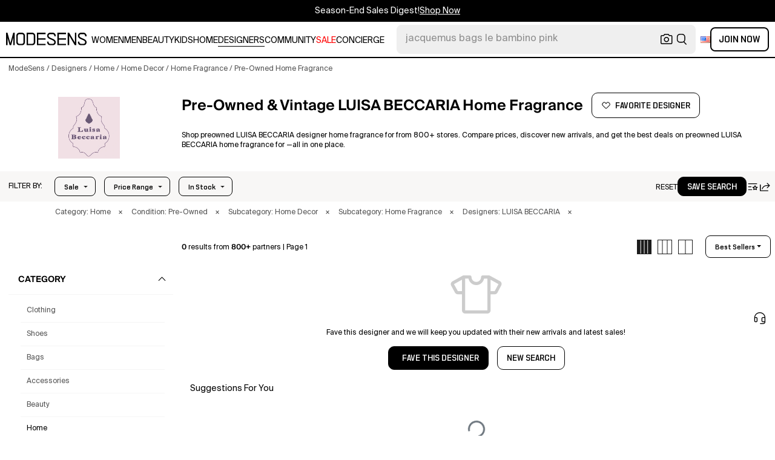

--- FILE ---
content_type: application/javascript
request_url: https://cdn.modesens.com/static/dist/80573c7.js
body_size: 23396
content:
(window.webpackJsonp=window.webpackJsonp||[]).push([[222],{359:function(e,t,r){"use strict";r.r(t),r.d(t,"state",(function(){return h})),r.d(t,"mutations",(function(){return v})),r.d(t,"actions",(function(){return y}));r(30),r(34),r(14),r(47),r(36),r(48);var n=r(23),o=r(1),c=r(16),l=r(12),d=(r(25),r(276),r(35),r(29),r(44),r(71),r(18),r(53),r(63),r(50),r(46),r(122),r(141)),m=r.n(d);function f(object,e){var t=Object.keys(object);if(Object.getOwnPropertySymbols){var r=Object.getOwnPropertySymbols(object);e&&(r=r.filter((function(e){return Object.getOwnPropertyDescriptor(object,e).enumerable}))),t.push.apply(t,r)}return t}var h=function(){return{login_status:!1,lsuser:null,bind_wechat:!1,bind_instagram:!1,bind_facebook:!1,gender:"f",genders:null,assistedcheckout:0,coupons:null,carouselBanners:null,holidaybanners:null,homePageImages:null,navHeadJson2:null,invitees:null,rhints:{},request:null,STATIC_DOMAIN_IMG:"https://cdn.modesens.com/static",userLevel:null,deviceType:"",device_type:"",appSource:"",countries:null,CountryName:"",Countryname:"N/A",CountryCurrencyname:"N/A",CountryCurrency:"N/A",CountryMaxPrice:"2000",Countrydisplayname:"N/A",CountryLanguagename:"English",categories:null,subcategory_301:null,url_301:null,sorted_categories:null,host:"",http_origin:"",domain:"",isInApp:!1,closeSmartAppBanner:!1,eventTimes:0,questions:null,topicBanners:null,shareUrlInfo:{ssurl:"",ssurls:"",sstitle:"",ssdesp:"",ssimg:"",product_id:""},hasUserAction:!1,userMainAction:!1,userClickAction:!1,colors:null,errmodal:{title:"",errmddsg:"",hidefoot:!1},sizechartStd:{prefer_s_sizes:"",prefer_c_sizes:""},sizestdInfo:{category:""},statistics:{},pageType:"",pageCategory:"",holidayKey:"",size_std_name:"",sizeConvert:null,sizeKey:{c:"",s:""},ORDER_LOW_PRICE:null,hereHasClick:!1,shareType:0,linkcodeurl:"",arrivalList:null,searchBar:null,searchTxt:"",canonicalUrl:"",browserType:"",routeCountryLang:"/",preLink:"",apiCountryLang:"",aid:"",preownedPage:!1,showcoversrc:"",show_gleam:!1,gleam_item:"",uploadEnd:!0,imgsLink:null,account_share_link:"",baglistcount:null,bagsummary:null,popup:null,popupStatus:!1,noticeinfo:null,condition_choices:null,modal_id:"",hasModalShow:!1,haveLeft:!1,gender_categories:null,gender_subs:null,samePath:!1,bigCoverData:null,postImgs:null,select_partners:null,notice_alert:!1,errorStatus:null,homeloaded:!1,savePageUrl:"",appRateInfo:{},trustpilot:{},isWechatlite:null,holidaytopbannerjson:null,fileUploadProgress:[],hassizeguide:!1,newuser:!1,holidayPageLink:"",getLinkAbtest:"",isOnLoaded:!1,signcopy:"copy1",signtitle:"",showWhymodesensBannerSearch:!1,showHeadSearchContainer:!1,headSearchContainerText:"",searchInputToLeft0:!1,observerPrdCard:!1,changenewpage:!1,resetpage:!1,domScrollTop:0,logagentData:[],selectedCoupon_obj:null,cansenddata:[],sendedLogagentData:[],opensearchbar:!1,noticeFrameType:"",FAQModalUrl:"",emailsubModalData:{emailSubStatus:0,newsEmail:"",hash_token:""},body_width:0,isminPC:!1,isPC:!1,allFavDesigners:[],isOpenUnlikeDesignerModal:!1,ismaxPC:!1,theme_modal:"light",app_entrance_type:"",open_signupga:null,google_response:null,reviewModalData:null,prefer_order_update:!1,has_md_popup:!1,show_search_result:!1,show_search_result2:!1,alertObj:null,isVisibilityChanged:!1,token_cookie:[],has_view_area:[],page_notga_section:[],nextUrl:"",iserrorpage:!1,logout_loading:!1}},v={setStateField:function(e,t){var r=t.key,n=t.value;e[r]=n},setSizeKey:function(e,t){e.sizeKey[t.cat]=t.key},setPageType:function(e,t){e.pageType=t,e.pageCategory=this.$gconfig.PAGECATEGORIES[t]||t},login:function(e){e.login_status=!0},logout:function(e){e.login_status=!1,e.lsuser=null},setLsuser:function(e,t){e.lsuser=t,e.notice_alert=t.notice_alert},setBindInfo:function(e,t){e.bind_wechat=t.bind_wechat,e.bind_instagram=t.bind_instagram,e.bind_facebook=t.bind_facebook},setAccountShareLink:function(e,t){e.account_share_link=t},setInvitees:function(e,t){e.invitees=t},setHomePageCarouselBanners:function(e,t){e.carouselBanners=t},setHomePageHolidayBanners:function(e,t){e.holidaybanners=t},saveRHints:function(e,t){e.rhints[t[0]]=t[1]},saveRequest:function(e,t){e.request=t,e.STATIC_DOMAIN_IMG=t.STATIC_DOMAIN_IMG},saveConfig:function(e,t){e.assistedcheckout=t.assistedcheckout,e.gender_categories=t.GENDER_CATEGORIES,e.gender_subs=t.GENDER_SUBS,e.ORDER_LOW_PRICE=t.ORDER_LOW_PRICE,e.countries=t.COUNTRIES,e.CountryName=t.COUNTRYNAME,e.condition_choices=t.CONDITION_CHOICES,e.genders=t.genders,e.colors=t.sorted_colors,e.categories=t.SUBCATEGORY_REVERSE,e.subcategory_301=t.SUBCATEGORY_301,e.url_301=t.URL_301,e.sorted_categories=t.SORTED_CATEGORIES,e.statistics=t.STATISTICS,e.sizeConvert=t.sizes_std,e.size_std_name=t.sizes_std_name,e.gleam_item=t.gleam_item,e.popup=t.popup,e.select_partners=t.select_partners,e.appRateInfo={rate:t.APP_RATE,ratings:t.APP_RATINGS},e.trustpilot=t.trustpilot,t.holiday_page&&(e.holidayPageLink=t.holiday_page.link),t.navi_banner&&Object.keys(t.navi_banner).length>0&&(e.holidaytopbannerjson=t.navi_banner,e.holidayPageLink||(e.holidayPageLink=t.navi_banner.target_link))},saveAssistedCheckout:function(e,t){e.assistedcheckout=t},saveCountryParams:function(e,t){e.Countryname=t[0],e.CountryCurrencyname=t[1],e.CountryLanguagename=t[1],e.CountryCurrency=t[2],e.CountryMaxPrice=t[3],e.Countrydisplayname=t[4]},setQuestions:function(e,t){e.questions=t},setTopicBanners:function(e,t){var r=t.offset,n=t.topics,o=e.topicBanners;e.topicBanners=r?[].concat(Object(l.a)(o),Object(l.a)(n)):n},setDomain:function(e,t){e.domain=t,["app.modesens.com","app.modesens.cn"].includes(t)&&(e.isInApp=!0)},setShareUrlInfo:function(e,t){e.shareUrlInfo.ssurl=t.ssurl||"",e.shareUrlInfo.ssurls=t.ssurls||"",e.shareUrlInfo.sstitle=encodeURIComponent(t.sstitle)||"",e.shareUrlInfo.ssdesp=t.ssdesp||"",e.shareUrlInfo.ssimg=encodeURIComponent(t.ssimg)||"",e.shareUrlInfo.product_id=t.product_id},setGender:function(e,t){e.gender=t,this.$cookies.set(this.$gconfig.GENDER,t,{maxAge:31536e3,path:"/"}),t&&this.$cookies.set("category","")},setErrmodal:function(e,t){e.errmodal=function(e){for(var i=1;i<arguments.length;i++){var source=null!=arguments[i]?arguments[i]:{};i%2?f(Object(source),!0).forEach((function(t){Object(c.a)(e,t,source[t])})):Object.getOwnPropertyDescriptors?Object.defineProperties(e,Object.getOwnPropertyDescriptors(source)):f(Object(source)).forEach((function(t){Object.defineProperty(e,t,Object.getOwnPropertyDescriptor(source,t))}))}return e}({},t)},setSizechartStd:function(e,t){e.sizechartStd.prefer_c_sizes=t.prefer_c_sizes,e.sizechartStd.prefer_s_sizes=t.prefer_s_sizes},setSizestdInfo:function(e,t){e.sizestdInfo.category=t.category},setSummary:function(e,t){e.baglistcount=t.count,e.bagsummary=t.value}},y={nuxtServerInit:function(e,t){return Object(o.a)(regeneratorRuntime.mark((function n(){var o,c,l,d,f,h,v,y,_,w,k,x,S,O,R,j,C,I,P,$,i,L,A,E,T,D,data,z,U,M;return regeneratorRuntime.wrap((function(n){for(;;)switch(n.prev=n.next){case 0:if(o=e.commit,c=e.state,l=e.dispatch,d=t.req,f=t.app,h=t.route,v=t.redirect,n.prev=2,(y=d.headers.host||"").startsWith("http")?(f.$setStateValue("host",y),o("setDomain",y.replace(/https?:\/\//,""))):(_=d.headers["x-forwarded-proto"]||(d.connection.encrypted?"https":"http"),f.$setStateValue("host","".concat(_,"://").concat(y)),o("setDomain",y)),w=m.a.parse(d.headers.cookie||""),f.$setStateValue("theme_modal",w.mstheme||"light"),k=w[f.$gconfig.COUNTRYKEY],x=w[f.$gconfig.LOCALEKEY],f.i18n.country=k,f.i18n.locale=x,S=w[f.$gconfig.GENDER],O=w.category,"1"===h.query.iswechatlite?(f.$setStateValue("isWechatlite","1"),f.$cookies.set("iswechatlite","1",{maxAge:604800,path:"/"})):(f.$cookies.get("iswechatlite")||"1"===w.iswechatlite)&&f.$setStateValue("isWechatlite","1"),R="",j=/-(baby-boys|baby-girls|women|men|kids|children|boys|girls|baby)/,(C=h.path.match(j))&&(R=f.$retGenderKey(C[1]),d.headers.cookie=null===(I=d.headers.cookie)||void 0===I?void 0:I.replace(/gender=[^;,]+/,"gender=".concat(R))),O||o("setGender",R||S||"f"),!d.headers.host||!d.headers.referer||c.http_origin||d.headers.referer.startsWith("".concat("http://").concat(d.headers.host))){n.next=31;break}P=!1,$=f.$gconfig.TESTDOMAINACCESS,i=0;case 23:if(!(i<$.length)){n.next=30;break}if(!d.headers.referer.startsWith("".concat("http://").concat($[i]))){n.next=27;break}return P=!0,n.abrupt("return");case 27:i++,n.next=23;break;case 30:P||f.$setStateValue("http_origin",d.headers.referer);case 31:if(c.request){n.next=37;break}return L=r(146),A=L.getCacheData,n.next=35,A(f,h,"gDsdSXwddn3xp3SWgujuTUizGbfUM3wHcrzj8FLihicCJLUUePkX1dT9NiW8",c.gender);case 35:E=n.sent,l("setServerApiData",{app:f,navheadRes:E.navHeadJson2,rerequestRes:E.request,configRes:E.config,route:h});case 37:if(!c.url_301||!c.url_301[h.path]){n.next=40;break}return v(301,c.preLink+c.url_301[h.path]),n.abrupt("return");case 40:if(!(T=w[f.$gconfig.LSUID]||"")&&d.headers.lsuid&&(T=d.headers.lsuid,f.$cookies.set(f.$gconfig.LSUID,T)),!(D=w[f.$gconfig.ACCESS_TOKEN]||"")&&d.headers.authorization&&(D=d.headers.authorization.replace("Bearer ",""),f.$cookies.set(f.$gconfig.ACCESS_TOKEN,D,{maxAge:2592e3,path:"/"})),!D&&(h.query.isextension||h.query.myshopify||h.query.isapp)&&h.query.otoken&&(D=h.query.otoken,f.$cookies.set(f.$gconfig.ACCESS_TOKEN,D,{maxAge:2592e3,path:"/"})),D||!w[f.$gconfig.REFRESH_TOKEN]){n.next=55;break}return(data=new Object).client_id="cNO3k5SqBdKtbZFHCduXzHTX1u5pz29gDRa0uitF",data.client_secret="quBIP7yZJ5ysiupbaDcLOLOVLlPup5EQ5eBjXEQDj8VtcqQiyWfeBowkb7cjS43XRDgf5NvRY5jOY3qhTfp299S6JvFjDXK96oyrUyJaxJB1TzoL1eJK6ky2hDkNmSdn",data.grant_type="refresh_token",data.refresh_token=w[f.$gconfig.REFRESH_TOKEN]||"",n.next=53,f.$axios.post("/o/token/",data);case 53:(z=n.sent).access_token&&(f.$cookies.set(f.$gconfig.ACCESS_TOKEN,z.access_token,{maxAge:2592e3,path:"/"}),f.$cookies.set(f.$gconfig.REFRESH_TOKEN,z.refresh_token,{maxAge:31536e3,path:"/"}),o("setStateField",{key:"token_cookie",value:[z.access_token,z.refresh_token]}),D=z.access_token);case 55:if(!D){n.next=74;break}if(c.lsuser){n.next=71;break}return o("logout"),U={level:!0,version:2},n.prev=59,n.next=62,f.$axios.post("/accounts/profile/get/",U);case 62:M=n.sent,l("saveLsuser",M),n.next=69;break;case 66:n.prev=66,n.t0=n.catch(59),o("logout");case 69:n.next=72;break;case 71:o("login");case 72:n.next=75;break;case 74:o("logout");case 75:n.next=80;break;case 77:n.prev=77,n.t1=n.catch(2),console.error("nuxtServerInit error: ",n.t1);case 80:case"end":return n.stop()}}),n,null,[[2,77],[59,66]])})))()},setServerApiData:function(e,t){var r=e.state,n=e.commit,o=t.app,c=t.navheadRes,l=t.rerequestRes,d=t.configRes,m=t.route;if(n("setStateField",{key:"navHeadJson2",value:c.navHeadJson}),n("saveRequest",l),n("setStateField",{key:"apiCountryLang",value:"/".concat(o.i18n.country,"/").concat(o.i18n.locale,"/")}),d&&Object.keys(d).length>0){var f,h=null===(f=o.i18n.country)||void 0===f?void 0:f.toUpperCase();n("saveConfig",d),h&&n("saveCountryParams",r.countries[h]);var v=d.gleam_item.support_countries;d.show_gleam&&d.gleam_item&&(v&&v.length>0&&v.includes(h)||!v||0===v.length)&&"/myshopify/home/"!==m.path&&"cn"!==r.request.RCOUNTRY?n("setStateField",{key:"show_gleam",value:!0}):n("setStateField",{key:"show_gleam",value:!1})}},saveLsuser:function(e,t){var r=e.commit;r("login"),t.error?r("logout"):(r("setBindInfo",{bind_wechat:t.bind_wechat,bind_instagram:t.bind_instagram,bind_facebook:t.bind_facebook}),this.$cookies.set(this.$gconfig.LSUID,t.lsuser.uid),r("setLsuser",t.lsuser),r("setStateField",{key:"userLevel",value:t.level}),r("setSizechartStd",{prefer_c_sizes:t.lsuser.prefer_c_sizes,prefer_s_sizes:t.lsuser.prefer_s_sizes}),r("setStateField",{key:"arrivalList",value:{f_c:t.lsuser.alert_cloth_designers,f_b:t.lsuser.alert_bag_designers,f_s:t.lsuser.alert_shoe_designers,m_c:t.lsuser.alert_cloth_designers_m,m_b:t.lsuser.alert_bag_designers_m,m_s:t.lsuser.alert_shoe_designers_m}}))},i18nCookieChange:function(e,t){var r=this;return Object(o.a)(regeneratorRuntime.mark((function n(){var o,c,l,d,m,path;return regeneratorRuntime.wrap((function(n){for(;;)switch(n.prev=n.next){case 0:if(e.state,o=t.route,c=t.country,l=t.locale,d=r.$cookies.get(r.$gconfig.COUNTRYKEY),m=r.$cookies.get(r.$gconfig.LOCALEKEY),d!==c||m!==l){n.next=6;break}return n.abrupt("return");case 6:r.$cookies.set(r.$gconfig.COUNTRYKEY,c,{maxAge:31536e3,path:"/"}),r.$cookies.set(r.$gconfig.LOCALEKEY,l,{maxAge:31536e3,path:"/"}),path=o.fullPath.replace("/".concat(m,"-").concat(d,"/"),"/"),"gb"===c&&(path="/".concat(l,"-").concat(c)+path),(o.query.country||o.query.language)&&(delete o.query.country,delete o.query.language,path=o.fullPath.replace("country=".concat(d),"").replace("language=".concat(m),"").replace(/[&]+/,"&").replace(/\?\&/,"?")),window.open(path,"_self"),path.includes("#")&&location.reload(!0);case 13:case"end":return n.stop()}}),n)})))()},imageUpload:function(e,t){var r=this;return Object(o.a)(regeneratorRuntime.mark((function n(){var o,c,data,l,link;return regeneratorRuntime.wrap((function(n){for(;;)switch(n.prev=n.next){case 0:if(o=e.commit,!(t.size>r.$gconfig.IMG_MAXSIZE)){n.next=4;break}return r.$msgBoxOk(r.$t("LOOKSUPLOAD.IMAGESIZECANNOTEXCEED20MB")),n.abrupt("return","");case 4:return o("setStateField",{key:"uploadEnd",value:!1}),c={notUseFormat:!0},(data=new FormData).append("img",t),n.next=10,r.$axios.post("/image_upload/",data,c);case 10:return l=n.sent,link=l.link,o("setStateField",{key:"imgsLink",value:link}),o("setStateField",{key:"uploadEnd",value:!0}),n.abrupt("return",link);case 15:case"end":return n.stop()}}),n)})))()},preImageUpload:function(e,t){var r=this;return Object(o.a)(regeneratorRuntime.mark((function n(){var o,data,c,l,d,link;return regeneratorRuntime.wrap((function(n){for(;;)switch(n.prev=n.next){case 0:return o=e.dispatch,n.prev=1,(data={}).filename=t.name,t.order_owner_id&&(data.order_owner_id=t.order_owner_id),n.next=7,r.$axios.post("/pre_image_upload/",data);case 7:if(c=n.sent,l=c.result,d=c.presigned,link=c.link,"success"!==l){n.next=15;break}return n.next=14,o("awsPost",{presigned:d,file:t});case 14:return n.abrupt("return",link);case 15:return n.abrupt("return","");case 18:return n.prev=18,n.t0=n.catch(1),n.abrupt("return","");case 21:case"end":return n.stop()}}),n,null,[[1,18]])})))()},awsPost:function(e,t){var r=this;return Object(o.a)(regeneratorRuntime.mark((function o(){var c,l,d,m,f,data,h;return regeneratorRuntime.wrap((function(o){for(;;)switch(o.prev=o.next){case 0:for(h in Object(n.a)(e),c=t.presigned,l=t.file,d=t.config,m=void 0===d?{}:d,f=c.fields,data=new FormData,f)data.append(h,f[h]);return data.append("file",l),o.next=8,r.$axios.post(c.url,data,m);case 8:case"end":return o.stop()}}),o)})))()},getHint:function(e,data){var t=this;return Object(o.a)(regeneratorRuntime.mark((function r(){return regeneratorRuntime.wrap((function(r){for(;;)switch(r.prev=r.next){case 0:return Object(n.a)(e),r.next=3,t.$axios.post("/hint/",data);case 3:return r.abrupt("return",r.sent);case 4:case"end":return r.stop()}}),r)})))()},followEvent:function(e,t){var r=this;return Object(o.a)(regeneratorRuntime.mark((function o(){var data;return regeneratorRuntime.wrap((function(o){for(;;)switch(o.prev=o.next){case 0:return Object(n.a)(e),data=t.data,o.next=4,r.$axios.post("/follow/",data);case 4:case"end":return o.stop()}}),o)})))()},getsummary:function(e){var t=this;return Object(o.a)(regeneratorRuntime.mark((function r(){var n,o,summary;return regeneratorRuntime.wrap((function(r){for(;;)switch(r.prev=r.next){case 0:return n=e.commit,r.next=3,t.$axios.post("/msorder/getsummary/");case 3:o=r.sent,summary=o.summary,n("setSummary",summary);case 6:case"end":return r.stop()}}),r)})))()},addbagitem:function(e,t){var r=this;return Object(o.a)(regeneratorRuntime.mark((function n(){var o,c,data,l,d;return regeneratorRuntime.wrap((function(n){for(;;)switch(n.prev=n.next){case 0:return o=e.state,c=e.commit,data=t.data,n.next=4,r.$axios.post("/msorder/addbagitem/",data);case 4:l=n.sent,l.summary,d={count:o.baglistcount+1,value:Number(o.bagsummary)+Number(data.product_cost)},c("setSummary",d);case 8:case"end":return n.stop()}}),n)})))()}}},380:function(e,t,r){"use strict";r.r(t),r.d(t,"state",(function(){return n})),r.d(t,"mutations",(function(){return o}));var n=function(){return{editbio:"",editwords:"",editicon:""}},o={setEditInfo:function(e,param){e.editbio=param.bio,e.editwords=param.words,e.editicon=param.icon}}},381:function(e,t,r){"use strict";r.r(t),r.d(t,"state",(function(){return o})),r.d(t,"mutations",(function(){return c})),r.d(t,"actions",(function(){return l}));var n=r(1),o=(r(25),r(18),function(){return{burl:"",blog:null,relate_links:null}}),c={setBurl:function(e,t){e.burl=t},setBlogDetailSsr:function(e,t){e.blog=t.blog,e.relate_links=t.relate_links,e.blog_total=t.total}},l={blogdetailValidate:function(e,t){return Object(n.a)(regeneratorRuntime.mark((function r(){var n,o;return regeneratorRuntime.wrap((function(r){for(;;)switch(r.prev=r.next){case 0:return n=e.commit,o=t.url,n("setBurl",o),r.abrupt("return",/.{0,}-?\d+$/.test(o));case 4:case"end":return r.stop()}}),r)})))()},previewblogValidate:function(e,t){return Object(n.a)(regeneratorRuntime.mark((function r(){var n,o;return regeneratorRuntime.wrap((function(r){for(;;)switch(r.prev=r.next){case 0:if(n=e.commit,o=t.url,!/previewblog/.test(o)){r.next=7;break}return n("setPageType","previewblog",{root:!0}),r.abrupt("return",!0);case 7:return r.abrupt("return",!1);case 8:case"end":return r.stop()}}),r)})))()}}},382:function(e,t,r){"use strict";r.r(t),r.d(t,"state",(function(){return n})),r.d(t,"mutations",(function(){return o}));var n=function(){return{addressList:null,allAddresses:null,currentAddress:null,orderInfo:"",zip:"",orderSuccess:!1,orderErrMsg:"",orderLoading:!0,moveinfo:null,removetype:"",orderId:"",order_url:"",updateBt:!1,total:0,movetype:"",estimateError:!1,currentBillingAddress:null,step:1,quantity:null,quantityinfo:null,new_total:0,already_paid:0,order_currency:"",order_currencyname:"",user_request_detail:{},requestmdinfo:{type:"m",text:""},gotocheckoutcount:!1}},o={setStateField:function(e,t){var r=t.key,n=t.value;e[r]=n},setGoToCheckoutcount:function(e,t){e.gotocheckoutcount=t},setRequestmdInfo:function(e,t){e.requestmdinfo=t},setUserRequestDetail:function(e,t){e.user_request_detail=t},setOrderCurrency:function(e,t){e.order_currency=t},setStep:function(e,t){e.step=t},setEstimateError:function(e,t){e.estimateError=t},setUpdateBt:function(e,t){e.updateBt=t},setOrderId:function(e,t){e.orderId=t.orderId||"",e.order_url=t.order_url||""},setZip:function(e,t){e.zip=t},setOrderLoading:function(e,t){e.orderLoading=t},saveErrMsg:function(e,t){e.orderErrMsg=t},setOrderSuccess:function(e,t){e.orderSuccess=t},saveAddressList:function(e,t){e.addressList=t},saveAllAddresses:function(e,t){e.allAddresses=t},setCurrentAddress:function(e,t){e.currentAddress=t},setCurrentBillingAddress:function(e,t){e.currentBillingAddress=t},setOrderInfo:function(e,t){e.orderInfo=t},setMoveInfo:function(e,t){e.moveinfo=t},setRemoveType:function(e,t){e.removetype=t},setMoveType:function(e,t){e.movetype=t},setQuantity:function(e,t){e.quantity=t},setQuantityInfo:function(e,t){e.quantityinfo=t}}},383:function(e,t,r){"use strict";r.r(t),r.d(t,"state",(function(){return o})),r.d(t,"mutations",(function(){return c})),r.d(t,"actions",(function(){return l}));var n=r(1),o=(r(25),r(29),r(18),r(63),r(53),r(54),function(){return{csusername:"",umid:"",csuseruid:0,closettyp:"",followtyp:!1,followinfo:{},meta_img:"",meta_dsp:"",meta_title:"",tag_h1:"",tag_h2:"",user_type:"",showpage:[],my_new_msgs:0,play_video_src:"",cover_style:{},is_following:!1,link_done:!1,note_info:null}}),c={setNoteInfo:function(e,param){e.note_info=param},setLinkDone:function(e,param){e.link_done=param},setCoverStyle:function(e,t){e.cover_style=t},setFollowing:function(e,t){e.is_following=t},setPlayVideoSrc:function(e,t){e.play_video_src=t},setMyNewMsgs:function(e,t){e.my_new_msgs=t},setUserType:function(e,t){e.user_type=t},setCsusername:function(e,t){e.csusername=t},setUmid:function(e,t){e.umid=t},setCsuseruid:function(e,t){e.csuseruid=t},setClosettyp:function(e,t){e.closettyp=t},setFollowtyp:function(e,t){e.followtyp=t},setFollowInfo:function(e,t){e.followinfo=t},setMeta:function(e,t){e.meta_img=t.img,e.meta_dsp=t.dsp,e.meta_title=t.title,e.tag_h1=t.tag_h1,e.tag_h2=t.tag_h2},clearState:function(e){e.csusername="",e.umid="",e.csuseruid=0,e.closettyp="",e.followtyp=!1,e.meta_img="",e.meta_dsp="",e.meta_title="",e.tag_h1="",e.tag_h2=""},setShowPage:function(e,t){e.showpage=t}},l={closetValidate:function(e,t){return Object(n.a)(regeneratorRuntime.mark((function r(){var n,o,c,l,d,m,f,h,v,y,_,w,k,x,S,O,R,j;return regeneratorRuntime.wrap((function(r){for(;;)switch(r.prev=r.next){case 0:if(n=e.rootState,o=e.commit,c=e.state,l=t.urlobj,d=t.type,m=t.redirect,f=t.isu,h=void 0!==f&&f,o("clearState"),v=[/\/closet\/([\w|\W]+)\/$/,/\/closet\/([\w|\W]+)\/(home|collections|lists|looks|posts|saved-searches|favorite-designers|blogs|followers|following|invite|items|loyalty|rewards|messages|orders|store-credit|credit|protection|review|membership|)(\/([\w|\W]+)|)\/$/,/\/closet\/([\w|\W]+)\/([\w|\W]+)\/(\?([\w|\W]+)|)$/,/\/closet\/([\w|\W]+)\/(\?([\w|\W]+)|)$/],y=[/\/u\/([\w|\W]+)\/$/,/\/u\/([\w|\W]+)\/(home|collections|lists|looks|posts|saved-searches|favorite-designers|blogs|followers|following|invite|items|loyalty|rewards|messages|orders|store-credit|credit|protection|review|membership|)(\/([\w|\W]+)|)\/$/,/\/u\/([\w|\W]+)\/([\w|\W]+)\/(\?([\w|\W]+)|)$/,/\/u\/([\w|\W]+)\/(\?([\w|\W]+)|)$/],_="",w=l.path,1!==d){r.next=16;break}if(_=h?y[0]:v[0],k=h?y[3]:v[3],!h){r.next=13;break}return m("".concat(n.preLink,"/closet/").concat(w.match(_)[1],"/").concat(l.fullPath.match(k)[2])),r.abrupt("return",!0);case 13:o("setClosettyp","home"),r.next=49;break;case 16:if(2!==d){r.next=49;break}if(_=h?y[1]:v[1],x=h?y[2]:v[2],!_.test(w)){r.next=38;break}if(S=w.match(_),"store-credit"!==(O=S[2])){r.next=25;break}return m(301,"".concat(n.preLink,"/closet/").concat(S[1],"/credit/")),r.abrupt("return",!0);case 25:if("looks"===O&&(m(301,l.fullPath.replace("/looks/","/posts/")),O="posts"),"collections"===O&&(m(301,l.fullPath.replace("/collections/","/lists/")),O="lists"),"loyalty"===O&&(m(301,l.fullPath.replace("/loyalty/","/rewards/")),O="rewards"),o("setClosettyp",O),!S[4]){r.next=33;break}if(!h||/^\d+$/.test(S[4])){r.next=32;break}return r.abrupt("return",!1);case 32:o("setUmid",S[4].split("-").reverse()[0]);case 33:if(!h){r.next=36;break}return m("".concat(n.preLink,"/closet/").concat(S[1],"/").concat(O,"/").concat(c.umid?c.umid+"/":"").concat(l.fullPath.match(x)[3])),r.abrupt("return",!0);case 36:r.next=49;break;case 38:if(!x.test(w)){r.next=48;break}if(R=w.match(x),!/^\d+$/.test(R[2].split("-").reverse()[0])){r.next=45;break}return m("".concat(n.preLink,"/closet/").concat(R[1],"/posts/").concat(R[2],"/").concat(l.fullPath.match(x)[3])),r.abrupt("return",!0);case 45:return r.abrupt("return",!1);case 46:r.next=49;break;case 48:return r.abrupt("return",!1);case 49:if(!_.test(w)){r.next=57;break}if("my"!==w.match(_)[1]){r.next=56;break}return n.login_status?(j=l.fullPath.replace("/my/","/".concat(n.lsuser.uurl,"/")),m(j)):m("".concat(n.preLink,"/accounts/login/?next=").concat(l.fullPath,"&sourcepagetype=closetvisitor")),r.abrupt("return",!0);case 56:o("setCsusername",w.match(_)[1]);case 57:return r.abrupt("return",_.test(w));case 58:case"end":return r.stop()}}),r)})))()},followpage:function(e,t){return Object(n.a)(regeneratorRuntime.mark((function r(){var n,o,c;return regeneratorRuntime.wrap((function(r){for(;;)switch(r.prev=r.next){case 0:e.dispatch,n=e.commit,o=t.url,c=[/\/closet\/([\w|\W]+)\/$/,/\/closet\/([\w|\W]+)\/(home|collections|lists|looks|posts|saved-searches|favorite-designers|blogs|followers|following|invite|items|rewards|messages|orders|credit|protection|review|membership|)(\/([\w|\W]+)|)\/$/,/\/closet\/([\w|\W]+)\/([\w|\W]+)\/(\?([\w|\W]+)|)$/,/\/closet\/([\w|\W]+)\/(\?([\w|\W]+)|)$/][1],!o.match(c)||"followers"!==o.match(c)[2]&&"following"!==o.match(c)[2]?n("setFollowtyp",!1):n("setFollowtyp",!0);case 5:case"end":return r.stop()}}),r)})))()},getprofile:function(e,t){var r=this;return Object(n.a)(regeneratorRuntime.mark((function n(){var o,c,l,d,m,f,h,v,y,data,_;return regeneratorRuntime.wrap((function(n){for(;;)switch(n.prev=n.next){case 0:return o=e.commit,c=e.state,l=e.dispatch,d=e.rootState,m=t.redirect,f=t.lsuid,h=t.route,v=void 0===h?{}:h,y=t.isseller,(data={}).lsuname=void 0!==y&&y?v.path.split("/")[2]:c.csusername,data.level=!0,data.full=!0,""!==c.closettyp&&"posts"!==c.closettyp&&"lists"!==c.closettyp&&"blogs"!==c.closettyp&&"home"!==c.closettyp&&"saved-searches"!==c.closettyp&&"favorite-designers"!==c.closettyp||(c.umid?data.meta="um_".concat(c.umid):"posts"!==c.closettyp||c.umid?"lists"===c.closettyp?data.meta="list":"blogs"===c.closettyp?data.meta="blog":"saved-searches"===c.closettyp?data.meta="ss":data.meta="u":data.meta="um"),v.query.hint_txt&&(data.hint_txt=v.query.hint_txt),n.next=10,r.$axios.post("/accounts/profile/get/",data);case 10:_=n.sent,"membership"===c.closettyp&&("Free"===_.lsuser.paid_membership_level||v.query.free)&&/paidmembership/i.test(v.query.popup)&&m(v.fullPath.replace("/membership/","/orders/")),"posts"===c.closettyp&&_.lsuser.uid!==f&&m(v.fullPath.replace("/posts/","/home/")),o("setMyNewMsgs",_.my_new_msgs),o("userinfo/setLooks",_.looks,{root:!0}),o("userinfo/setCollections",_.collections,{root:!0}),o("userinfo/setLsuser",_.lsuser,{root:!0}),o("userinfo/setBlogs",_.blogs,{root:!0}),o("userinfo/setFollowing",_.following,{root:!0}),o("setCsusername",_.lsuser.username),_.hometab&&(o("userinfo/setListCovers",_.hometab.list_covers,{root:!0}),o("userinfo/setPostCovers",_.hometab.post_covers,{root:!0}),o("userinfo/setLevelActions",_.hometab.level_actions,{root:!0})),_.permission_msg&&o("userinfo/setPermissionMsg",_.permission_msg,{root:!0}),_.meta&&(o("setMeta",{img:_.meta.img,dsp:_.meta.dsp,title:_.meta.title,tag_h1:_.meta.h1,tag_h2:_.meta.h2}),o("setStateField",{key:"canonicalUrl",value:_.meta.canonical_url},{root:!0})),_.lsuser.uid===f?(o("setUserType","Owner"),o("userinfo/setLevel",_.level,{root:!0}),o("userinfo/setUserLevel",_.level.level,{root:!0})):(o("setUserType","Visitor"),o("setCsuseruid",_.lsuser.uid)),c.closettyp||c.followtyp||(!d.login_status||d.login_status&&d.lsuser.uid!==_.lsuser.uid?o("setClosettyp","home"):o("setClosettyp","lists")),l("showPageArr",{profileDone:_});case 26:case"end":return n.stop()}}),n)})))()},showPageArr:function(e,t){var r=e.commit,n=(e.state,e.rootState),o=t.profileDone,c=void 0===o?null:o,l=[];!n.login_status||n.login_status&&n.lsuser.uid!==c.lsuser.uid?(l.push.apply(l,["home","saved-searches","favorite-designers","following","followers"]),c.blogs>0&&l.push("blogs")):(l.push.apply(l,["lists","posts","saved-searches","favorite-designers","messages","rewards","credit","protection","invite","following","followers"]),c.blogs>0&&l.push("blogs"),n.lsuser.uid===c.lsuser.uid&&(l.push("orders"),c.lsuser.has_upgraded&&l.push("membership")),n.lsuser.seller_typ&&l.push("items")),r("setShowPage",l)}}},384:function(e,t,r){"use strict";r.r(t),r.d(t,"state",(function(){return c})),r.d(t,"mutations",(function(){return l})),r.d(t,"actions",(function(){return d}));var n=r(23),o=r(1),c=(r(25),function(){return{info:null,total:0,collecton_id:null,defaultCollection:!1,iframe_curl:"",editchange:!1,search_change:!1,search_info:[],stylist:[]}}),l={setStateField:function(e,t){var r=t.key,n=t.value;e[r]=n},setSearchInfo:function(e,t){e.search_info=t},setSearchChange:function(e,t){e.search_change=t},setEditChange:function(e,t){e.editchange=t},setIframeCurl:function(e,t){e.iframe_curl=t},setCollection_id:function(e,t){e.collecton_id=t},setDefaultCollection:function(e,t){e.defaultCollection=t},setInfo:function(e,t){e.info=t},setStylist:function(e,t){e.stylist=t}},d={getDetail:function(e,data){var t=this;return Object(o.a)(regeneratorRuntime.mark((function r(){return regeneratorRuntime.wrap((function(r){for(;;)switch(r.prev=r.next){case 0:return e.dispatch,r.next=3,t.$axios.post("/collection/detail/",data);case 3:return r.abrupt("return",r.sent);case 4:case"end":return r.stop()}}),r)})))()},getprofile:function(e,t){var r=this;return Object(o.a)(regeneratorRuntime.mark((function n(){var o,c,data,l;return regeneratorRuntime.wrap((function(n){for(;;)switch(n.prev=n.next){case 0:return o=e.commit,c=t.lsuname,(data={}).lsuname=c,n.next=6,r.$axios.post("/accounts/profile/get/",data);case 6:l=n.sent,o("userinfo/setFollowing",l.following,{root:!0});case 8:case"end":return n.stop()}}),n)})))()},queryCollectionCloset:function(e,data){var t=this;return Object(o.a)(regeneratorRuntime.mark((function r(){return regeneratorRuntime.wrap((function(r){for(;;)switch(r.prev=r.next){case 0:return Object(n.a)(e),r.next=3,t.$axios.post("/collection/querycollectionscloset/",data);case 3:return r.abrupt("return",r.sent);case 4:case"end":return r.stop()}}),r)})))()},changeCollection:function(e,data){var t=this;return Object(o.a)(regeneratorRuntime.mark((function r(){return regeneratorRuntime.wrap((function(r){for(;;)switch(r.prev=r.next){case 0:return Object(n.a)(e),r.next=3,t.$axios.post("/collection/changecollection/",data);case 3:case"end":return r.stop()}}),r)})))()},removeProduct:function(e,data){var t=this;return Object(o.a)(regeneratorRuntime.mark((function r(){return regeneratorRuntime.wrap((function(r){for(;;)switch(r.prev=r.next){case 0:return Object(n.a)(e),r.next=3,t.$axios.post("/collection/removeproduct/",data);case 3:case"end":return r.stop()}}),r)})))()},removeItem:function(e,data){var t=this;return Object(o.a)(regeneratorRuntime.mark((function r(){return regeneratorRuntime.wrap((function(r){for(;;)switch(r.prev=r.next){case 0:return Object(n.a)(e),r.next=3,t.$axios.post("/collection/removeitem/",data);case 3:case"end":return r.stop()}}),r)})))()},cancelRemove:function(e,data){var t=this;return Object(o.a)(regeneratorRuntime.mark((function r(){return regeneratorRuntime.wrap((function(r){for(;;)switch(r.prev=r.next){case 0:return Object(n.a)(e),r.next=3,t.$axios.post("/collection/cancelremoveitem/",data);case 3:case"end":return r.stop()}}),r)})))()},sortItems:function(e,data){var t=this;return Object(o.a)(regeneratorRuntime.mark((function r(){return regeneratorRuntime.wrap((function(r){for(;;)switch(r.prev=r.next){case 0:return Object(n.a)(e),r.next=3,t.$axios.post("/collection/sortitems/",data);case 3:case"end":return r.stop()}}),r)})))()},sortItems2:function(e,data){var t=this;return Object(o.a)(regeneratorRuntime.mark((function r(){return regeneratorRuntime.wrap((function(r){for(;;)switch(r.prev=r.next){case 0:return Object(n.a)(e),r.next=3,t.$axios.post("/collection/sortitems2/",data);case 3:case"end":return r.stop()}}),r)})))()},getStylist:function(e,data){var t=this;return Object(o.a)(regeneratorRuntime.mark((function r(){var n,o;return regeneratorRuntime.wrap((function(r){for(;;)switch(r.prev=r.next){case 0:return n=e.commit,r.next=3,t.$axios.post("/getstylists/",data);case 3:o=r.sent,n("setStylist",o.stylists);case 5:case"end":return r.stop()}}),r)})))()}}},385:function(e,t,r){"use strict";r.r(t),r.d(t,"state",(function(){return c})),r.d(t,"mutations",(function(){return l})),r.d(t,"actions",(function(){return d}));var n=r(23),o=r(1),c=(r(25),function(){return{targetId:"",commentTyp:"",memo:"",prdlink:"",sendmessage_title:""}}),l={saveTargetId:function(e,t){e.targetId=t.tid,e.commentTyp=t.typ,e.memo=t.memo||"",e.prdlink=t.prdlink||""},setSendmessageTitle:function(e,title){e.sendmessage_title=title}},d={getComments:function(e,t){var r=this;return Object(o.a)(regeneratorRuntime.mark((function n(){var o,c,l,d,m,f,h,v,y,_,w,k,x,S,data;return regeneratorRuntime.wrap((function(n){for(;;)switch(n.prev=n.next){case 0:return e.commit,o=t.tid,c=void 0===o?"":o,l=t.typ,d=void 0===l?"":l,m=t.offset,f=void 0===m?0:m,h=t.amount,v=void 0===h?10:h,y=t.root_id,_=void 0===y?"":y,w=t.need_supported,k=void 0===w?0:w,x=t.msuid,data={tid:c,typ:d,offset:f,amount:v,root_id:_,need_supported:k},(S=void 0===x?0:x)&&(data.msuid=S),n.next=6,r.$axios.post("/comment/get1/",data);case 6:return n.abrupt("return",n.sent);case 7:case"end":return n.stop()}}),n)})))()},removeComment:function(e,t){var r=this;return Object(o.a)(regeneratorRuntime.mark((function o(){return regeneratorRuntime.wrap((function(o){for(;;)switch(o.prev=o.next){case 0:return Object(n.a)(e),o.next=3,r.$axios.post("/comment/".concat(t,"/remove/"));case 3:return o.abrupt("return",o.sent);case 4:case"end":return o.stop()}}),o)})))()},addComment:function(e,data){var t=this;return Object(o.a)(regeneratorRuntime.mark((function r(){return regeneratorRuntime.wrap((function(r){for(;;)switch(r.prev=r.next){case 0:return Object(n.a)(e),r.next=3,t.$axios.post("/comment/add/",data);case 3:return r.abrupt("return",r.sent);case 4:case"end":return r.stop()}}),r)})))()},supportComment:function(e,data){var t=this;return Object(o.a)(regeneratorRuntime.mark((function r(){return regeneratorRuntime.wrap((function(r){for(;;)switch(r.prev=r.next){case 0:return Object(n.a)(e),r.next=3,t.$axios.post("/comment/support/",data);case 3:case"end":return r.stop()}}),r)})))()}}},386:function(e,t,r){"use strict";r.r(t),r.d(t,"state",(function(){return n})),r.d(t,"mutations",(function(){return o}));var n=function(){return{cash_out_val:0}},o={setCashOutVal:function(e,t){e.cash_out_val=t}}},387:function(e,t,r){"use strict";r.r(t),r.d(t,"state",(function(){return n})),r.d(t,"mutations",(function(){return o})),r.d(t,"actions",(function(){return c}));r(35),r(30),r(34),r(14),r(47),r(36),r(48),r(16),r(29);var n=function(){return{experiments:{"nuxt-4036-pc":{variants:["a","b"],cur_variant:"a"},"nuxt-4036-m":{variants:["a","b"],cur_variant:"a"},"nuxt-4034-pc":{variants:["a","b"],cur_variant:"a"},"nuxt-4034-m":{variants:["a","b"],cur_variant:"a"},"nuxt-3803-pdp2-pc":{variants:["a","b"],cur_variant:"a"},"nuxt-3803-pdp2-m":{variants:["a","b"],cur_variant:"a"},"nuxt-3803-pdpout-pc":{variants:["a","b"],cur_variant:"a"},"nuxt-3803-pdpout-m":{variants:["a","b"],cur_variant:"a"},"nuxt-3996-2":{variants:["a","b"],cur_variant:"a"}},allExpVariant:"",exp_variant_ary:{}}},o={setAllExpVariant:function(e,t){e.allExpVariant=t},setExpVariantAry:function(e,t){e.exp_variant_ary=t},updateExperiments:function(e,t){e.experiments[t.key].cur_variant=t.variant}},c={getVariant:function(e,t){var n=e.commit,o=e.state,c=t.experimentName,l=t.percent,d=void 0===l?1:l,m=this.$router.currentRoute;if(m.query.abtest)return n("updateExperiments",{key:c,variant:m.query.abtest}),m.query.abtest||"a";var f="".concat(c),h=this.$cookies.get(f);if(!h||"no"===h&&1===d){if(Math.random()<d){var v=o.experiments[c];h=v.variants[Math.floor(Math.random()*v.variants.length)]}else h="no";if(this.$cookies.set(f,h,{maxAge:2592e3,path:"/"}),!m.query.isextension){var y=o.allExpVariant;(0,r(108).experienceImpressionEvent)("".concat(c,"-").concat(h)),n("setAllExpVariant",y+="".concat(c,"-").concat(h,";"))}}var _="no"===h?"a":h;return n("updateExperiments",{key:c,variant:_}),_}}},388:function(e,t,r){"use strict";r.r(t),r.d(t,"state",(function(){return c})),r.d(t,"mutations",(function(){return l})),r.d(t,"actions",(function(){return d}));var n=r(23),o=r(1),c=(r(25),r(45),r(14),r(43),function(){return{topCharities:null,allCharity:null,charitiesTotal:0,selCharity:null}}),l={setSelCharity:function(e,t){e.selCharity=t},setTopCharities:function(e,t){e.topCharities=t},setAllCharities:function(e,t){e.allCharity=t},unSelAllCharities:function(e,t){e.allCharity&&e.allCharity.map((function(e){e.selected=0,t===e.id&&(e.selected=1)})),e.topCharities&&e.topCharities.map((function(e){e.selected=0,t===e.id&&(e.selected=1)}))},setCharitiesTotal:function(e,t){e.charitiesTotal=t}},d={getGivebackInfo:function(e,t){return Object(o.a)(regeneratorRuntime.mark((function r(){var o,c,l,d,m,f;return regeneratorRuntime.wrap((function(r){for(;;)switch(r.prev=r.next){case 0:return Object(n.a)(e),o=t.id,c=t.error,l=t.$axios,r.next=4,l.get("/giveback/getinfo/?charity_id=".concat(o));case 4:if(d=r.sent,m=d.charity,!(f=d.error)){r.next=12;break}return c({statusCode:404,message:f}),r.abrupt("return",{});case 12:return r.abrupt("return",m);case 13:case"end":return r.stop()}}),r)})))()},getGivebackStores:function(e){var t=this;return Object(o.a)(regeneratorRuntime.mark((function r(){var n,o,c,l;return regeneratorRuntime.wrap((function(r){for(;;)switch(r.prev=r.next){case 0:return e.commit,r.next=3,t.$axios.get("/charity/getstores/");case 3:return n=r.sent,o=n.stores,c=n.keys,l=n.toppicks,r.abrupt("return",{stores:o,keys:c,toppicks:l});case 8:case"end":return r.stop()}}),r)})))()},givebackSelect:function(e,t){var r=this;return Object(o.a)(regeneratorRuntime.mark((function o(){var c,l,d;return regeneratorRuntime.wrap((function(o){for(;;)switch(o.prev=o.next){case 0:return Object(n.a)(e),c=t.id,o.next=4,r.$axios.post("/charity/select/",{charity_id:c});case 4:return l=o.sent,d=l.selection,o.abrupt("return",d);case 7:case"end":return o.stop()}}),o)})))()},givebackDeSelect:function(e,t){var r=this;return Object(o.a)(regeneratorRuntime.mark((function o(){var c;return regeneratorRuntime.wrap((function(o){for(;;)switch(o.prev=o.next){case 0:return Object(n.a)(e),c=t.id,o.next=4,r.$axios.post("/charity/deselect/",{charity_id:c});case 4:case"end":return o.stop()}}),o)})))()},getGivebackToppicks:function(e,t){return Object(o.a)(regeneratorRuntime.mark((function r(){var n,o,c,l;return regeneratorRuntime.wrap((function(r){for(;;)switch(r.prev=r.next){case 0:return n=e.commit,o=t.$axios,r.next=4,o.get("/charity/toppicks/");case 4:c=r.sent,l=c.charities,n("setTopCharities",l);case 7:case"end":return r.stop()}}),r)})))()},getCharitySearch:function(e,data){var t=this;return Object(o.a)(regeneratorRuntime.mark((function r(){var n,o,c,l;return regeneratorRuntime.wrap((function(r){for(;;)switch(r.prev=r.next){case 0:return n=e.commit,r.next=3,t.$axios.get("/charity/search/",{params:data});case 3:o=r.sent,c=o.charities,l=o.total,n("setAllCharities",c),(l||0===l)&&n("setCharitiesTotal",l);case 8:case"end":return r.stop()}}),r)})))()}}},389:function(e,t,r){"use strict";r.r(t),r.d(t,"state",(function(){return n})),r.d(t,"mutations",(function(){return o}));var n=function(){return{prepmycollectionend:!1,alertinfo:null,saved:!1,alertsaved:!1,openlistalertmd:!1}},o={setOpenListAlertMd:function(e,t){e.openlistalertmd=t},setPrepmyCollectionEnd:function(e,t){e.prepmycollectionend=t},setAlertInfo:function(e,t){e.alertinfo=t},setSaved:function(e,t){e.saved=t},setAlertSaved:function(e,t){e.alertsaved=t}}},390:function(e,t,r){"use strict";r.r(t),r.d(t,"state",(function(){return c})),r.d(t,"mutations",(function(){return l})),r.d(t,"actions",(function(){return d}));var n=r(12),o=r(1),c=(r(25),r(122),r(40),r(34),r(14),function(){return{bannerimgs:null,imgsTags:[],uploadStep:0,modal_id:"",modal_upload_url:"",imgIndex:0,tagIndex:-1,modal_banner_index:0,changeDirection:!1,loadflag:!0,lsuname:"",pagetype:"",umedias:null,permission_msg:"",whofollowlist:[],umediastotal:null,uploadSuccess:!1,autoAddTag:!1,opendraftmd:!1,modal_info:null,user_type:"",updateWaterFall:!1,reload_modal:!0,privatearr:[],start_condition:"",notUseUmedias:!1,loadend:!1,edit_pickid:"",orderprd:null,apierror:null}}),l={setApiError:function(e,param){e.apierror=param},setOrderPrd:function(e,param){e.orderprd=param},setEditPickid:function(e,param){e.edit_pickid=param},setNotUseUmedias:function(e,t){e.notUseUmedias=t},setLoadEnd:function(e,t){e.loadend=t},setStartCondition:function(e,t){e.start_condition=t},setPrivateArr:function(e,t){e.privatearr=t},setUpdateWaterFall:function(e,t){e.updateWaterFall=t},setReloadModal:function(e,t){e.reload_modal=t},setModalInfo:function(e,t){e.modal_info=t},setUserType:function(e,t){e.user_type=t},setAutoAddTag:function(e,t){e.autoAddTag=t},setUploadSuccess:function(e,t){e.uploadSuccess=t},setPagetype:function(e,t){e.pagetype=t},setUmedias:function(e,t){e.umedias=t},setPermissionMsg:function(e,t){e.permission_msg=t},setUmediasTotal:function(e,t){e.umediastotal=t},setWhofollowlist:function(e,t){e.whofollowlist=t},setLoadflag:function(e,t){e.loadflag=t},setChangeDirection:function(e,t){e.changeDirection=t},setLsuname:function(e,t){t!==e.lsuname&&(e.lsuname=t)},setModalBannerIndex:function(e,t){e.modal_banner_index=t},setImgIndex:function(e,t){e.imgIndex=t},setTagIndex:function(e,t){e.tagIndex=t},setModalUploadUrl:function(e,t){e.modal_upload_url=t},setModalId:function(e,t){e.modal_id=t},setBannerimgs:function(e,t){e.bannerimgs=t},setImgsTags:function(e,t){e.imgsTags=t},setUploadStep:function(e,t){e.uploadStep=t},setOpenDraftMd:function(e,t){e.opendraftmd=t}},d={getSingleUserMedia:function(e,t){var r=this;return Object(o.a)(regeneratorRuntime.mark((function n(){var o,c,l,d,m;return regeneratorRuntime.wrap((function(n){for(;;)switch(n.prev=n.next){case 0:return o=e.commit,c=e.rootState,l=t.id,n.prev=2,n.next=5,r.$axios.post("/moment/getsingleusermedia/",{umid:l});case 5:d=n.sent,m=d.umedia,o("setApiError",null),c.lsuser&&c.lsuser.uid===Number(m[0].lsuid)?o("setUserType","Owner"):o("setUserType","Visitor"),o("setModalInfo",m[0]),o("setLsuname",m[0].lsuname),o("setStateField",{key:"canonicalUrl",value:m[0].meta.canonical_url},{root:!0}),o("setReloadModal",!1),n.next=19;break;case 15:n.prev=15,n.t0=n.catch(2),o("setApiError",n.t0),console.log(n.t0);case 19:case"end":return n.stop()}}),n,null,[[2,15]])})))()},updateTag:function(e,t){var r=e.commit,n=e.state,o=n.imgsTags.slice(),c=o[n.imgIndex].tags;c[n.tagIndex]=t,o[n.imgIndex].tags=c,r("setImgsTags",o)},deleteInvalidTag:function(e,t){var r=e.commit,o=e.state;if(-1!==o.tagIndex){var c=Object(n.a)(o.imgsTags),image=Object.assign({},c[t]),l=image.tags;l&&l.length>0&&!l[o.tagIndex].position&&(l=l.filter((function(e,i){return i!==o.tagIndex})),image.tags=l,c[t]=image,r("setImgsTags",c)),r("setTagIndex",-1)}},getusermedia:function(e,t){var r=this;return Object(o.a)(regeneratorRuntime.mark((function o(){var c,l,data,d,m;return regeneratorRuntime.wrap((function(o){for(;;)switch(o.prev=o.next){case 0:return c=e.commit,l=e.state,e.dispatch,data=t.data,c("setLoadflag",!0),o.next=5,r.$axios.post("/moment/getusermedia/",data);case 5:d=o.sent,data.timestamp===d.timestamp&&(d.total>=0&&c("setUmediasTotal",d.total),d.umedias.length<data.amount&&c("setLoadEnd",!0),(m=l.umedias?Object(n.a)(l.umedias):[]).push.apply(m,Object(n.a)(d.umedias)),c("setUmedias",m),c("setLoadflag",!1));case 7:case"end":return o.stop()}}),o)})))()},getusermediav3:function(e,t){var r=this;return Object(o.a)(regeneratorRuntime.mark((function o(){var c,l,data,d,m,f;return regeneratorRuntime.wrap((function(o){for(;;)switch(o.prev=o.next){case 0:return c=e.commit,l=e.state,data=t.data,c("setLoadflag",!0),(d=data).start_condition=l.start_condition,o.next=7,r.$axios.post("/moment/getusermediav3/",d);case 7:m=o.sent,c("setStartCondition",m.start_condition),d.timestamp===m.timestamp&&(m.total>=0&&c("setUmediasTotal",m.total),0===m.resultjsons.length?c("setLoadEnd",!0):c("setLoadEnd",!1),m.permission_msg&&c("setPermissionMsg",m["permission_msg".concat("zh"===r.$i18n.locale?"_zh":"")]),(f=l.umedias&&0!==d.offset?Object(n.a)(l.umedias):[]).push.apply(f,Object(n.a)(m.resultjsons)),c("setUmedias",f),c("setLoadflag",!1));case 10:case"end":return o.stop()}}),o)})))()},whofollow:function(e){var t=this;return Object(o.a)(regeneratorRuntime.mark((function r(){var n,data,o;return regeneratorRuntime.wrap((function(r){for(;;)switch(r.prev=r.next){case 0:return n=e.commit,e.state,n("setLoadflag",!0),(data={}).offset=0,data.amount=6,r.next=7,t.$axios.post("/who2follow/",data);case 7:o=r.sent,n("setWhofollowlist",o.tofollow),n("setLoadflag",!1);case 10:case"end":return r.stop()}}),r)})))()}}},391:function(e,t,r){"use strict";r.r(t),r.d(t,"state",(function(){return c})),r.d(t,"mutations",(function(){return l})),r.d(t,"actions",(function(){return d}));var n=r(23),o=r(1),c=(r(25),function(){return{aid:"",availobj:null,cover:"",estimate:null,estimateError:"",total:0,status:"a",meta:null,canonical_url:"",breadcrumbs:null,availmp:null,size_options:"",recents:null,relates:null,intent:""}}),l={setStateField:function(e,t){var r=t.key,n=t.value;e[r]=n},setIntent:function(e,t){e.intent=t},setbreadcrumbs:function(e,t){e.breadcrumbs=t},setAid:function(e,t){e.aid=t},setAvailmp:function(e,t){e.size_options=t.size,e.availmp=t},setMpPostponed:function(e,t){e.recents=t.recents,e.relates=t.relates},setAvailobj:function(e,t){e.availobj=t,e.cover=t.cover},changeCover:function(e,img){e.cover=img},saveEstimate:function(e,t){e.estimate=t},saveEstimateError:function(e,t){e.estimateError=t},setStatus:function(e,t){e.status=t},setMeta:function(e,t){e.meta=t},setCanonical_url:function(e,t){e.canonical_url=t}},d={getavailDetail:function(e,t){var r=this;return Object(o.a)(regeneratorRuntime.mark((function n(){var o,c,l;return regeneratorRuntime.wrap((function(n){for(;;)switch(n.prev=n.next){case 0:return o=e.state,c=e.commit,t.route,n.next=4,r.$axios.post("/marketplace/avail/detail/",{aid:o.aid});case 4:l=n.sent,c("setAvailobj",l.avail),c("setGender",l.avail.gender,{root:!0}),c("setMeta",l.meta),c("setCanonical_url",l.canonical_url);case 9:case"end":return n.stop()}}),n)})))()},availEstimate:function(e,data){var t=this;return Object(o.a)(regeneratorRuntime.mark((function r(){var n,o;return regeneratorRuntime.wrap((function(r){for(;;)switch(r.prev=r.next){case 0:return n=e.commit,r.next=3,t.$axios.post("/marketplace/product/estimate/",data);case 3:return(o=r.sent).error||o.estimate.error?n("saveEstimateError",o.error||o.estimate.error):(n("saveEstimateError",""),n("saveEstimate",o.estimate)),r.abrupt("return",o);case 6:case"end":return r.stop()}}),r)})))()},getAvailList:function(e,data){var t=this;return Object(o.a)(regeneratorRuntime.mark((function r(){return regeneratorRuntime.wrap((function(r){for(;;)switch(r.prev=r.next){case 0:return e.commit,r.next=3,t.$axios.post("/marketplace/manage/",data);case 3:return r.abrupt("return",r.sent);case 4:case"end":return r.stop()}}),r)})))()},removeAvail:function(e,t){var r=this;return Object(o.a)(regeneratorRuntime.mark((function n(){var o,c,l;return regeneratorRuntime.wrap((function(n){for(;;)switch(n.prev=n.next){case 0:return o=e.commit,n.next=3,r.$axios.post("/marketplace/avail/remove/",{aid:t});case 3:c=n.sent,l=c.total,o("setStateField",{key:"total",value:l});case 6:case"end":return n.stop()}}),n)})))()},importFeed:function(e,t){var r=this;return Object(o.a)(regeneratorRuntime.mark((function o(){var data,c;return regeneratorRuntime.wrap((function(o){for(;;)switch(o.prev=o.next){case 0:return Object(n.a)(e),data=t.data,c={notUseFormat:!0},o.next=5,r.$axios.post("/marketplace/import_feed/",data,c);case 5:return o.abrupt("return",o.sent);case 6:case"end":return o.stop()}}),o)})))()},feedProcessStatus:function(e){var t=this;return Object(o.a)(regeneratorRuntime.mark((function r(){var o,c;return regeneratorRuntime.wrap((function(r){for(;;)switch(r.prev=r.next){case 0:return Object(n.a)(e),r.next=3,t.$axios.post("/marketplace/feed_process_status/");case 3:return o=r.sent,c=o.marketplace,r.abrupt("return",c);case 6:case"end":return r.stop()}}),r)})))()}}},392:function(e,t,r){"use strict";r.r(t),r.d(t,"state",(function(){return n})),r.d(t,"mutations",(function(){return o}));var n=function(){return{userList:[],msgData:null}},o={setMsgData:function(e,t){e.msgData=t},setUserList:function(e,t){var n=r(27).unique;e.userList=n(t)}}},393:function(e,t,r){"use strict";r.r(t),r.d(t,"state",(function(){return n})),r.d(t,"mutations",(function(){return o}));var n=function(){return{parameters:null}},o={setParameters:function(e,t){e.parameters=t}}},394:function(e,t,r){"use strict";r.r(t),r.d(t,"state",(function(){return n})),r.d(t,"mutations",(function(){return o}));var n=function(){return{current_step:"1",gender:"",sizedata:null,show_lists_data:null,fav_designers_data:null,email_data:null,nextclick:!1,prevclick:!1}},o={setNextClick:function(e,t){e.nextclick=t},setPrevClick:function(e,t){e.prevclick=t},setCurrentStep:function(e,t){e.current_step=t},setGender:function(e,t){e.gender=t},setSizeData:function(e,t){e.sizedata=t},setFavDesignersData:function(e,t){e.fav_designers_data=t},setShowListsData:function(e,t){e.show_lists_data=t},setEmailData:function(e,t){e.email_data=t}}},395:function(e,t,r){"use strict";r.r(t),r.d(t,"state",(function(){return o})),r.d(t,"mutations",(function(){return c}));var n=r(12),o=(r(29),function(){return{actionshow:!1,actiontyp:"",actionrequire:null,selitem:null,actionid:"",returnreason:null,full_credit_refund:!1,returninfo:{reason:"",method:""},modalimgsrc:"",isrefresh:!1,changeaction:0,propobj:{title:"",desc:"",label_link:""},reviewobj:{order_id:"",aid:"",seller_id:""},review_id:[],all_tracking_com:null,action_order_info:null,action_loading:!1,actionDone:null,ordermsorder_id:null,confirm_txt:"",confirm_estimate_date:"",cancelmdtxt:{title:"",desc:"",okbtn:"",cancelbtn:"",type:"",selreason:"",selmethod:""},qa_comments:null,request_info:{id:"",total:0,time:""},change_request:{},return_window:""}}),c={setStateField:function(e,t){var r=t.key,n=t.value;e[r]=n},setChangeRequest:function(e,t){e.change_request=t},setQuestInfo:function(e,t){e.request_info=t},setQaComments:function(e,t){e.qa_comments=t},setCancelTxt:function(e,t){e.cancelmdtxt={title:t.title,desc:t.desc,okbtn:t.okbtn,cancelbtn:t.cancelbtn,type:t.type,selreason:t.selreason,selmethod:t.selmethod,refundmethod_pop_style:t.refundmethod_pop_style||null}},setConfirm_estimate_date:function(e,t){e.confirm_estimate_date=t},setMsorder_id:function(e,t){e.ordermsorder_id=t},setConfirm_txt:function(e,t){e.confirm_txt=t},setActionDone:function(e,t){e.actionDone=t},setAtionLoading:function(e,t){e.action_loading=t},setActionOrderInfo:function(e,t){e.action_order_info=t},setAllTrackingCom:function(e,t){e.all_tracking_com=t},setReviewId:function(e,t){e.review_id=[].concat(Object(n.a)(e.review_id),[t])},setReviewobj:function(e,t){e.reviewobj.order_id=t.order_id,e.reviewobj.aid=t.aid,e.reviewobj.seller_id=t.seller_id},setPropobj:function(e,t){e.propobj.title=t.title,e.propobj.desc=t.desc,e.propobj.label_link=t.label_link},setChangeAction:function(e,t){e.changeaction=t},setModalimgsrc:function(e,t){e.modalimgsrc=t},setIsrefresh:function(e,t){e.isrefresh=t},setReturninfo:function(e,t){e.returninfo={reason:t.reason,method:t.method}},setReturnreason:function(e,t){e.returnreason=t},setFullCreditRefund:function(e,t){e.full_credit_refund=t},setActionShow:function(e,t){e.actionshow=t},setActionTyp:function(e,t){e.actiontyp=t},setActionRequire:function(e,t){e.actionrequire=t},setSelitem:function(e,t){e.selitem=t},setActionid:function(e,t){e.actionid=t}}},396:function(e,t,r){"use strict";r.r(t),r.d(t,"state",(function(){return n})),r.d(t,"mutations",(function(){return o}));var n=function(){return{orderid:"",country:"",aid:"",currency:""}},o={setOrderId:function(e,t){e.orderid=t},setCountry:function(e,t){e.country=t},setAid:function(e,t){e.aid=t},setCurrency:function(e,t){e.currency=t}}},397:function(e,t,r){"use strict";r.r(t),r.d(t,"state",(function(){return n})),r.d(t,"mutations",(function(){return o}));var n=function(){return{qrCodeImgLink:"",closedQrPay:!0,paidSuccessClosed:!1,login_type:"",legalinfo:"",cancelSuccessClosed:!1,openUpgradeInfo:null,renewDate:"",currentLevel:null,cancel_downgrade_requested:!1,codeinfo:{changekey:!1}}},o={setStateField:function(e,t){var r=t.key,n=t.value;e[r]=n}}},398:function(e,t,r){"use strict";r.r(t),r.d(t,"state",(function(){return h})),r.d(t,"mutations",(function(){return v})),r.d(t,"actions",(function(){return y}));r(30),r(47),r(36),r(48);var n=r(19),o=r(12),c=r(1),l=r(16),d=(r(25),r(44),r(18),r(150),r(50),r(46),r(88),r(54),r(96),r(14),r(40),r(45),r(210),r(53),r(29),r(128),r(43),r(71),r(35),r(122),r(63),r(34),r(27));function m(object,e){var t=Object.keys(object);if(Object.getOwnPropertySymbols){var r=Object.getOwnPropertySymbols(object);e&&(r=r.filter((function(e){return Object.getOwnPropertyDescriptor(object,e).enumerable}))),t.push.apply(t,r)}return t}function f(e){for(var i=1;i<arguments.length;i++){var source=null!=arguments[i]?arguments[i]:{};i%2?m(Object(source),!0).forEach((function(t){Object(l.a)(e,t,source[t])})):Object.getOwnPropertyDescriptors?Object.defineProperties(e,Object.getOwnPropertyDescriptors(source)):m(Object(source)).forEach((function(t){Object.defineProperty(e,t,Object.getOwnPropertyDescriptor(source,t))}))}return e}var h=function(){return{sizeGuideInfo:null,pmts:"",page:1,offset:0,orderby:"pick",category:"",subcategory:"",merchants:"",designers:"",sizes:"IT",colors:"",minprice:null,maxprice:null,mindiscount:0,maxdiscount:100,cancel_price:!1,cancel_discount:!1,freeship:null,freeduty:null,search:"",condition:"n",total:0,perpageAmount:68,products:null,products_offers:[],designerDetail:null,merchantDetail:null,favStores:null,allStores:null,redirect:"",designerurl:"",merchanturl:"",subs:null,materials:null,material:"",relates:null,resetflag:!1,getmddone:{},designerlist:[],designerObj:null,merchantlist:[],prdLoading:!1,showSearchBanner:!1,metaInfo:{},mysizeaddmodal:{title:"",message:"",type:"",val:"",save_sel_std:""},emptyPromptmodal:{title:"",message:"",prompturl:null},shopSearch:"",parsed:"",isRedirect:!1,favStoresList:[],pageRelates:{},recentslist:[],breadcrumbs:null,keepitem:[],changegender:!1,curpath:"",defaultOrderby:"pick",addListAction:null,addToListData:null,banners1:null,banners2:null,banners3:null,banners4:null,bannerIndex1:null,bannerIndex2:null,bannerIndex3:null,bannerIndex4:null,recentdone:null,sel_std:"",call_filter:!1,prd_preview_purl:"",prd_preview_refinfo:"",prd_preview_loading:!1,urlfavdesigners:0,favdesignerslist:null,quick_view_arr:null,quick_view_index:-1,applymdinfo:null,selAid:"",selMerchantName:"",my_sizes:"",size_add_flag:!1,morebtnjump_issearchurl:!1,change_designerurl:!1,category_active:!1,can_watch_scroll:!1,filter_scroll_x:0,filter_dropdrown_left:0,collapse_active:!1,designer_scroll:!1,can_show_savesearchname:!0}},v={setStateField:function(e,t){var r=t.key,n=t.value;e[r]=n},setCallFilter:function(e,t){e.call_filter=t},setSelStd:function(e,t){e.sel_std=t},setRecentdone:function(e,t){e.recentdone=t},setAddListAction:function(e,t){e.addListAction=t},setAddToListData:function(e,t){e.addToListData=f({},t)},setBanners1:function(e,t){e.banners1=t},setBanners2:function(e,t){e.banners2=t},setBanners3:function(e,t){e.banners3=t},setBanners4:function(e,t){e.banners4=t},setCurpath:function(e,t){e.curpath=t},setChangeGender:function(e,t){e.changegender=t},setFavList:function(e,t){e.favStoresList=t},setAllStores:function(e,t){e.allStores=t},setFavStores:function(e,t){e.favStores=t},setIsRedirect:function(e,t){e.isRedirect=t},setRedirect:function(e,t){e.redirect=t},setPageRelates:function(e,t){e.pageRelates=t},setParsed:function(e,t){e.parsed=t},setsizeguide:function(e,t){e.sizeGuideInfo=t},saveSearchRes:function(e,t){e.products=t.products,e.products_offers=t.offers},setPmts:function(e,t){e.pmts=t},setPage:function(e,t){e.page=t,e.offset=(e.page-1)*e.perpageAmount},setOrderby:function(e,t){e.orderby=t,["pick"].includes(t)&&this.$cookies.set("orderby",t)},saveSizes:function(e,t){e.sizes=t},saveColor:function(e,t){e.colors=t},setMaterial:function(e,t){e.material=t},setCancelPrice:function(e,t){e.cancel_price=t},setCancelDiscount:function(e,t){e.cancel_discount=t},saveMinprice:function(e,t){e.minprice=t},saveMaxprice:function(e,t){e.maxprice=t},saveMindiscount:function(e,t){e.mindiscount=t},saveMaxdiscount:function(e,t){e.maxdiscount=t},saveFreeship:function(e,t){e.freeship=t},saveFreeduty:function(e,t){e.freeduty=t},saveSearch:function(e,t){e.search=t,t&&(e.orderby="-score")},savecondition:function(e,t){e.condition=t},setKeepitem:function(e,t){e.keepitem=t},clearState:function(e){e.designers="",e.designerurl="",e.merchanturl="",e.merchantDetail=null,e.designerDetail=null,e.shopSearch="",e.isRedirect=!1,e.page=1,e.offset=0,e.orderby=e.defaultOrderby,e.category="",e.subs||(e.subcategory=""),e.merchants="",e.keepitem.includes("size")||(e.sizes="IT"),e.colors="",e.material="",e.minprice=null,e.maxprice=null,e.mindiscount=0,e.maxdiscount=100,e.freeship=null,e.freeduty=null,e.search=""},filterreset:function(e){e.page=1,e.offset=0,e.orderby=e.defaultOrderby,e.subcategory="",e.merchants="",e.designers=e.designerurl||"",e.sizes="IT",e.colors="",e.material="",e.minprice=null,e.maxprice=null,e.mindiscount=0,e.maxdiscount=100,e.freeship=null,e.freeduty=null,e.search="",e.condition="n"},setDesignerUrl:function(e,t){e.change_designerurl=!0,e.designerurl=t},setMerchantUrl:function(e,t){e.merchanturl=t},setPrepareSearchParams:function(e,t){if(t.redirect?e.redirect=t.redirect:e.redirect="",e.breadcrumbs=t.breadcrumbs,e.subs=t.subs,e.materials=t.material,e.designerDetail=t.designer||null,e.relates=t.relates||null,t.designer&&(e.designers=t.designer.name),e.merchantDetail=t.merchant||null,t.merchant&&(e.merchants=t.merchant.name),e.metaInfo=t.meta||{},t.category_fmt&&t.category_fmt.parent_subcat){var r=t.category_fmt.parent_subcat+";"+e.subcategory;r=Object(d.unique)(r.toLowerCase().split(";")).join(";"),e.subcategory=r}},setMetaInfo:function(e,t){e.metaInfo=t},setBannerIndex1:function(e,t){e.bannerIndex1=t},setBannerIndex2:function(e,t){e.bannerIndex2=t},setBannerIndex3:function(e,t){e.bannerIndex3=t},setBannerIndex4:function(e,t){e.bannerIndex4=t},setResetflag:function(e,t){e.resetflag=t},setDesignerlist:function(e,t){e.designerlist=t},setDesignerObj:function(e,t){e.designerObj=t},setMerchantlist:function(e,t){e.merchantlist=t},saveGetmddone:function(e,t){e.getmddone=t},setPrdLoading:function(e,t){e.prdLoading=t},setShowSearchBanner:function(e,t){e.showSearchBanner=t},setMysizeAddModal:function(e,t){e.mysizeaddmodal.title=t.title,e.mysizeaddmodal.message=t.message,e.mysizeaddmodal.type=t.type,e.mysizeaddmodal.val=t.val?t.val:"",e.mysizeaddmodal.save_sel_std=t.save_sel_std||""},setEmptyPromptModal:function(e,t){e.emptyPromptmodal.title=t.title,e.emptyPromptmodal.message=t.message,e.emptyPromptmodal.prompturl=t.prompturl},setShopSearch:function(e,t){e.shopSearch=t}},y={searchValidate2:function(e,t){var l=this;return Object(c.a)(regeneratorRuntime.mark((function c(){var m,f,h,v,y,_,w,k,x,S,O,R,j,C,I,P,$,L,A,E,T,D,z,U,M,F,W;return regeneratorRuntime.wrap((function(c){for(;;)switch(c.prev=c.next){case 0:if(m=e.commit,f=e.dispatch,h=e.rootState,v=e.state,y=t.route,_=t.typ,w=void 0===_?"":_,k=t.error,x=t.redirect,!h.samePath){c.next=4;break}return c.abrupt("return",!0);case 4:if(S=y.fullPath,O=y.params.slug,y.query,m("setKeepitem",[]),m("setCurpath",O),![/.+[.]php$/].find((function(e){return e.test(O)}))){c.next=13;break}return c.abrupt("return",!1);case 13:if(R="",j="",C="",I="",P="",$=[/([\w|\W]+)-(baby-boys|baby-girls)-([\w|\W]+)-(sale|new-arrivals)$/,/([\w|\W]+)-(baby-boys|baby-girls)-(sale)$/,/([\w|\W]+)-(baby-boys|baby-girls)-([\w|\W]+)$/,/([\w|\W]+)-(baby-boys|baby-girls)$/,/([\w|\W]+)-(women|men|kids|children|boys|girls|baby)-(sale|new-arrivals)$/,/([\w|\W]+)-(women|men|kids|children|boys|girls|baby)-(baby-bags)-(sale|new-arrivals)$/,/([\w|\W]+)-(women|men|kids|children|boys|girls|baby)-([\w|\W]+)-(sale|new-arrivals)$/,/([\w|\W]+)-(women|men|kids|children|boys|girls|baby)-(baby-bags)$/,/([\w|\W]+)-(women|men|kids|children|boys|girls|baby)-([\w|\W]+)$/,/([\w|\W]+)-(sale|new-arrivals)$/,/([\w|\W]+)-(women|men|kids|children|boys|girls|baby)$/,/([\w|\W]+)/],L=Object(o.a)($.find((function(e){return e.test(O)})).exec(O)),A=L.slice(1),"m"===w&&(1===A.length?m("setIsRedirect",!1):m("setIsRedirect",!0)),A.map((function(e,t){0===t?R=e:Object.values(l.$gconfig.ALLGENDERS).includes(e)?j=e:"sale"===e||"new-arrivals"===e?"sale"===e?P="-betterprice_time":"new-arrivals"===e&&(P="-found_datetime"):C=e||""})),"shop"!==R){c.next=26;break}return x(301,y.fullPath.replace(y.path,"/collections/".concat("women"!==j?"".concat(j,"/"):"").concat(C?"".concat(C,"/"):"").concat("-betterprice_time"===P?"sale/":"").concat(h.preownedPage?"pre-owned/":""))),c.abrupt("return",!0);case 26:if(j=l.$retGenderKey(j),E=h.subcategory_301,!C){c.next=41;break}if(!E||!E[C]){c.next=32;break}return x(301,S.replace("-".concat(C),"-".concat(E[C]))),c.abrupt("return",!0);case 32:if(C=Object(d.strFromUrl)(C),T=r(209),D=T.strTitle,C=D(C),z=Object(d.parseSubcategory)(j,C,h.categories),U=Object(n.a)(z,2),C=U[0],I=U[1],C){c.next=41;break}return c.abrupt("return",!1);case 41:if("h"!==C||!j){c.next=45;break}return M=S.replace("-".concat(l.$gconfig.ALLGENDERS[j]),""),x(301,M),c.abrupt("return",!0);case 45:if(!E){c.next=54;break}c.t0=regeneratorRuntime.keys(E);case 47:if((c.t1=c.t0()).done){c.next=54;break}if(F=c.t1.value,!R.endsWith("-".concat(F))){c.next=52;break}return x(301,S.replace("-".concat(F),"-".concat(E[F]))),c.abrupt("return",!0);case 52:c.next=47;break;case 54:return m("setStateField",{key:"category",value:C}),v.subs&&v.subcategory&&v.category&&(Object(d.getsub)(v.subs[v.category].subs,I,v.subcategory.split(";")[0])||(I="".concat(v.subcategory.split(";")[0],";").concat(I))),m("setStateField",{key:"subcategory",value:I}),m("setOrderby",l.$cookies.get("orderby")||v.defaultOrderby),m("setOrderby",P||v.orderby),"m"!==w&&"shop"!==R&&"collections"!==R&&(w="d"),"m"!==w&&("d"!==w||j||(j=l.$cookies.get("gender")),m("setGender",j,{root:!0})),W={},"m"!==w&&"d"!==w||(W.validate_data=1,W.typ=w,W.name=R),c.next=65,f("getSearchParams2",{route:y,typ:w,redirect:x,validate_obj:W,error:k});case 65:return c.abrupt("return",c.sent);case 66:case"end":return c.stop()}}),c)})))()},newValidate:function(e,t){var o=this;return Object(c.a)(regeneratorRuntime.mark((function c(){var l,m,f,h,v,y,_,w,k,x,S,O,R,j,C,I,P,$,L,A,E,T,D,z,U,M,F,W;return regeneratorRuntime.wrap((function(c){for(;;)switch(c.prev=c.next){case 0:if(l=e.commit,m=e.dispatch,f=e.rootState,h=e.state,v=t.route,y=t.redirect,_=t.typ,w=void 0===_?"":_,k=t.error,!f.samePath){c.next=4;break}return c.abrupt("return",!0);case 4:if(v.path!==h.curpath&&v.path!==encodeURIComponent(h.curpath)&&(v.path.startsWith("".concat(f.preLink,"/collections/"))&&0===Object.keys(v.query).length?(l("clearState"),l("savedsearch/setSearchname","",{root:!0})):h.change_designerurl?l("setStateField",{key:"change_designerurl",value:!1}):(l("clearState"),l("savedsearch/setSearchname","",{root:!0}))),x=v.path,l("setKeepitem",[]),l("setCurpath",x),![/.+[.]php$/].find((function(e){return e.test(x)}))){c.next=12;break}return c.abrupt("return",!1);case 12:if(S=v.params,"m"!==w&&(f.login_status&&f.lsuser.uid===Number(v.query.userid)&&l("savedsearch/setIsself",!0,{root:!0}),v.query&&v.query.searchname&&f.savedsearch.isself&&h.can_show_savesearchname&&l("savedsearch/setShowSearchname",!0,{root:!0})),O="",R="",j="women",C="",I=!1,P=!1,S.store&&(O=S.store),S.designer&&(R=S.designer),!S.gender){c.next=39;break}c.t0=S.gender,c.next="women"===c.t0?26:"home"===c.t0?30:"sale"===c.t0?33:"pre-owned"===c.t0?35:37;break;case 26:return j="women",l("setGender","f",{root:!0}),y(301,v.fullPath.replace("/women/","/")),c.abrupt("break",39);case 30:return j="",C="home",c.abrupt("break",39);case 33:return I=!0,c.abrupt("break",39);case 35:return P=!0,c.abrupt("break",39);case 37:return o.$retGenderKey(S.gender)?j=S.gender:C=S.gender,c.abrupt("break",39);case 39:if(!S.category){c.next=49;break}c.t1=S.category,c.next="sale"===c.t1?43:"pre-owned"===c.t1?45:47;break;case 43:return I=!0,c.abrupt("break",49);case 45:return P=!0,c.abrupt("break",49);case 47:return C=S.category,c.abrupt("break",49);case 49:if(!S.sale){c.next=57;break}c.t2=S.sale,c.next="sale"===c.t2?53:"pre-owned"===c.t2?55:57;break;case 53:return I=!0,c.abrupt("break",57);case 55:return P=!0,c.abrupt("break",57);case 57:if(S.preowned&&(P=!0),j=o.$retGenderKey(j),"m"!==w&&l("setGender",j,{root:!0}),$="",!C){c.next=71;break}if(C=Object(d.strFromUrl)(C),L=r(209),A=L.strTitle,C=A(C),E=Object(d.parseSubcategory)(j,C,f.categories),T=Object(n.a)(E,2),C=T[0],$=T[1],C){c.next=71;break}return c.abrupt("return",!1);case 71:return l("setStateField",{key:"category",value:C}),h.subs&&h.subcategory&&h.category&&(Object(d.getsub)(h.subs[h.category].subs,$,h.subcategory.split(";")[0])||($="".concat(h.subcategory.split(";")[0],";").concat($))),l("setStateField",{key:"subcategory",value:$}),D=o.$cookies.get("orderby")||h.defaultOrderby,I&&(D="-betterprice_time"),l("setOrderby",D),P&&l("setStateField",{key:"preownedPage",value:!0},{root:!0}),z={},"m"!==w&&"d"!==w||(z.validate_data=1,z.typ=w,z.name="d"===w?R:O),c.next=82,m("getSearchParams2",{route:v,typ:w,redirect:y,validate_obj:z,error:k});case 82:return U=c.sent,"m"!==w&&(M=h.products,F="",M&&0!==M.length||(F="noresult"),W="plp".concat(R?"designer":"category").concat(P?"preowned":"").concat(F),l("setPageType",W,{root:!0})),c.abrupt("return",U);case 85:case"end":return c.stop()}}),c)})))()},getSearchParams2:function(e,t){return Object(c.a)(regeneratorRuntime.mark((function r(){var n,o,c,l,m,f,h,v,y,_,w,k,x,S,O,R,j;return regeneratorRuntime.wrap((function(r){for(;;)switch(r.prev=r.next){case 0:if(n=e.state,o=e.commit,c=e.dispatch,l=e.rootState,m=t.route,f=t.typ,h=void 0===f?"":f,v=t.redirect,y=t.validate_obj,_=void 0===y?{}:y,w=t.error,k=l.preownedPage?"u":"n",("shop"===h||"shoproot"===h||"m"===h||m.query.txt)&&(k=""),"shoproot"!==h&&"shopall"!==h&&"shop"!==h||o("setGender","",{root:!0}),"m"===h&&o("setOrderby","-found_datetime"),"shop"===h?(o("setShopSearch",Object(d.strFromUrl)(m.params.keywords)),o("setOrderby","-score")):(x={},(S=m.hash.match(/([^?#&=]+)=([^?#&]+)/g))&&S.map((function(e){var t=e.split("=");x[t[0]]=decodeURIComponent(t[1])})),o("setStateField",{key:"morebtnjump_issearchurl",value:m.query.issearchurl}),(Object.keys(m.query).length>0||Object.keys(x).length>0)&&(o("setStateField",{key:"category",value:x.category||m.query.category||n.category}),(x.subcategory||m.query.subcategory)&&(O=x.subcategory||m.query.subcategory||"",O=Object(d.unique)(O.toLowerCase().split(";")).join(";"),n.subcategory&&-1===O.indexOf(n.subcategory)?-1===n.subcategory.indexOf(O)&&o("setStateField",{key:"subcategory",value:n.subcategory+";"+O}):o("setStateField",{key:"subcategory",value:O})),x.colors?o("saveColor",x.colors.split(";")[0]):m.query.colors?"string"==typeof m.query.colors?o("saveColor",m.query.colors.split(";")[0]):Array.isArray(m.query.colors)&&o("saveColor",m.query.colors[0].split(";")[0]):o("saveColor",""),x.materials?o("setMaterial",x.materials.split(";")[0]):m.query.materials?"string"==typeof m.query.materials?o("setMaterial",m.query.materials.split(";")[0]):Array.isArray(m.query.materials)&&o("setMaterial",m.query.materials[0].split(";")[0]):o("setMaterial",""),o("setStateField",{key:"designers",value:x.designers||m.query.designers||""}),o("setStateField",{key:"urlfavdesigners",value:x.favdesigners||m.query.favdesigners||0}),R=[],x.discount?R=x.discount.split(";"):m.query.discount&&(R=m.query.discount.split(";")),R[0]%10==5?o("saveMindiscount",Number(R[0])-5):o("saveMindiscount",R[0]||0),R[1]%10==5?o("saveMaxdiscount",Number(R[1])+5):o("saveMaxdiscount",R[1]||100),j=[],x.price?j=x.price.split(";"):m.query.price&&(j=m.query.price.split(";")),o("saveMinprice",j[0]||null),o("saveMaxprice",j[1]||null),o("saveFreeduty",m.query.freeduty||x.freeduty?x.freeduty||m.query.freeduty:null),o("saveFreeship",m.query.freeship||x.freeship?x.freeship||m.query.freeship:null),o("setStateField",{key:"merchants",value:x.merchants||m.query.merchants||""}),o("setPage",Number(x.page||m.query.page)||1),x.sizes?o("saveSizes",x.sizes):Object.keys(m.query).includes("sizes")?o("saveSizes",m.query.sizes?m.query.sizes:""):o("saveSizes","IT"),o("saveSearch",x.txt||Object(d.unique)(m.query.txt)||""),k="condition"in x?x.condition||"":"condition"in m.query?m.query.condition||"":k,o("setParsed",x.parsed||m.query.parsed||""),o("setOrderby",x.orderby||m.query.orderby||n.orderby),m.query.gender&&o("setGender",m.query.gender,{root:!0}))),"m"===h){r.next=13;break}if(n.changegender||o("savecondition",k),o("setChangeGender",!1),!n.urlfavdesigners||!l.login_status){r.next=13;break}return r.next=13,c("getfav");case 13:return r.next=15,c("getProductSearch2",{route:m,validate_obj:_,typ:h,error:w,redirect:v});case 15:return r.abrupt("return",r.sent);case 16:case"end":return r.stop()}}),r)})))()},getProductSearch2:function(e,t){var r=this;return Object(c.a)(regeneratorRuntime.mark((function n(){var o,c,l,d,m,h,v,y,_,w,k,data,x,S,O,R,j,C,I,P,path,$,L,A,E,T;return regeneratorRuntime.wrap((function(n){for(;;)switch(n.prev=n.next){case 0:return o=e.state,c=e.commit,l=e.rootState,d=e.dispatch,m=t.route,h=t.validate_obj,v=void 0===h?{}:h,y=t.typ,_=void 0===y?"":y,w=t.error,k=t.redirect,d("show_banner_index"),c("setPrdLoading",!0),data=f({},v),x=68,"m"===_&&(x=20),data.offset=o.offset,data.amount=x,data.sizes=o.sizes,data.orderby=o.orderby,data.gender=l.gender,data.mindiscount=o.mindiscount,data.maxdiscount=o.maxdiscount,"m"!==_&&(data.merchants=o.merchants,data.category=o.category,o.subcategory.split(";").length>2||2===o.subcategory.split(";").length&&!m.query.subcategory?data.ssr_subcategory=o.subcategory.split(";")[1]:data.ssr_subcategory=o.subcategory,data.subcategory=o.subcategory,data.merchant=o.merchanturl,data.designer=o.designerurl||(1===o.designers.split(";").length?o.designers:""),data.search_prd=o.shopSearch||o.search,data.search=o.shopSearch,data.txt=o.search,data.colors=o.colors,data.materials=o.material,data.parsed=o.parsed,data.is_preowned=l.preownedPage?1:"",data.page=o.page,data.designers=o.designers,o.minprice&&(data.minprice=o.minprice),o.maxprice&&(data.maxprice=o.maxprice),o.freeship&&(data.freeship=!0),o.freeduty&&(data.freeduty=!0),data.condition=o.condition),m.query.searchhid&&(data.searchhid=m.query.searchhid,data.update_saved_history=1),m.query.issearchurl&&"false"===m.query.issearchurl&&(data.issearchurl="1"),m.query.hint_txt&&(data.hint_txt=m.query.hint_txt),n.prev=18,n.next=21,r.$axios.post("/product/search2/",data,{timeout:2e4});case 21:if(S=n.sent,!(Object.keys(v).length>0&&S.params&&0===Object.keys(S.params).length)){n.next=24;break}return n.abrupt("return",!1);case 24:if(!S.redirect){n.next=31;break}return O=S.redirect,S.txt_ori&&r.$gconfig.URL_REGEX.test(S.txt_ori)&&S.redirect.startsWith("/product/")&&(O="".concat(O).concat(O.includes("?")?"&":"?","click_src=search_url"),r.$cookies.set("islinksearch",1)),k(S.txt_ori?302:301,l.preLink+O.replace(l.preLink,"")),n.abrupt("return",!0);case 31:if(!S.canonical_url){n.next=38;break}if(R=S.canonical_url.indexOf("?"),j=-1!==R?S.canonical_url.slice(0,R):S.canonical_url,(j=l.preLink+j.replace(l.preLink,""))===m.path||S.no_redirect||!(o.subcategory.split(";").length<=1)){n.next=38;break}return k(301,m.fullPath.replace(m.path,j)),n.abrupt("return",!0);case 38:if(S.params&&Object.keys(S.params).length>0&&(S.params.category&&c("setStateField",{key:"category",value:S.params.category}),S.params.subcategory&&c("setStateField",{key:"subcategory",value:S.params.subcategory}),c("setDesignerUrl",S.params.designer||""),c("setMerchantUrl",S.params.merchant||""),S.params.sale?c("setOrderby","-betterprice_time"):S.params["new-arrivals"]&&c("setOrderby","-found_datetime")),!o.isRedirect){n.next=44;break}return C="",C="m"===_?"/stores/reviews/".concat(o.merchanturl,"/"):r.$get_cat_url(l.gender,o.category,o.designerurl,"",o.merchanturl),k(301,l.preLink+C.replace(l.preLink,"")),n.abrupt("return",!0);case 44:if(c("setPrepareSearchParams",S),S.canonical_url&&c("setStateField",{key:"canonicalUrl",value:S.canonical_url},{root:!0}),"m"===_){n.next=65;break}if(I={cat:"c",key:S.subs.c.sizes_key},P={cat:"s",key:S.subs.s.sizes_key},c("setSizeKey",I,{root:!0}),c("setSizeKey",P,{root:!0}),!(o.page>1)||S.products&&0!==S.products.length){n.next=57;break}if(!(path=m.fullPath.replace("&page="+o.page,"").replace("page="+o.page,"")).endsWith("?")){n.next=57;break}return path=path.substring(0,path.length-1),k(301,l.preLink+path.replace(l.preLink,"")),n.abrupt("return",!0);case 57:$={},L=/((\?|&)(page=([^&=#]*)))/,A=m.fullPath,o.page>1&&(E="",o.page-1==1?(E=A.replace(L,"")).includes("&")&&!E.includes("?")&&(E=E.replace("&","?")):E=L.test(A)?A.replace(A.match(L)[3],"page="+(o.page-1)):A+"".concat(A.includes("?")?"&":"?","page=").concat(o.page-1),$.prev=E),S.total>o.page*x&&(T="",T=1!==o.page&&L.test(A)?A.replace(A.match(L)[3],"page="+(o.page+1)):A+"".concat(A.includes("?")?"&":"?","page=").concat(o.page+1),$.next=T),($.prev||$.next)&&c("setPageRelates",$),"h"===o.category?(r.$cookies.set("category","h"),c("setGender","",{root:!0})):"e"===o.category&&r.$cookies.set("category","e"),c("setStateField",{key:"total",value:S.total});case 65:c("saveSearchRes",S),c("setPrdLoading",!1),c("setResetflag",!1);case 68:return n.abrupt("return",!0);case 71:return n.prev=71,n.t0=n.catch(18),w(n.t0),n.abrupt("return",!0);case 75:case"end":return n.stop()}}),n,null,[[18,71]])})))()},getfav:function(e){var t=this;return Object(c.a)(regeneratorRuntime.mark((function r(){var n,c,l,data,m,f,h;return regeneratorRuntime.wrap((function(r){for(;;)switch(r.prev=r.next){case 0:return n=e.state,c=e.commit,l=e.rootState,(data={}).gender=l.gender,data.category=n.category,r.next=6,t.$axios.post("/product/designers/getfavs/",data);case 6:m=r.sent,f=m.designers,h=[],n.designers?(h=n.designers.split(";"),h=Object(d.unique)([].concat(Object(o.a)(h),Object(o.a)(f)))):h=Object(o.a)(f),c("setStateField",{key:"designers",value:h.join(";")}),c("setStateField",{key:"favdesignerslist",value:f});case 12:case"end":return r.stop()}}),r)})))()},bannerCookie:function(e,t){e.commit;var r=t.key,n=void 0===r?"banner_index":r,o=t.len,c=this.$cookies.get(n),l=0;return l=c&&c<=o-1?c+1:1,this.$cookies.set(n,l,{maxAge:86400,path:"/"}),l},show_banner_index:function(e){return Object(c.a)(regeneratorRuntime.mark((function t(){var r,n,o,c,l,d,m;return regeneratorRuntime.wrap((function(t){for(;;)switch(t.prev=t.next){case 0:if(r=e.state,n=e.commit,o=e.dispatch,!(r.banners1&&r.banners1.length>0)){t.next=6;break}return t.next=4,o("bannerCookie",{len:r.banners1.length,key:"banner_index_1"});case 4:c=t.sent,n("setBannerIndex1",c);case 6:if(!(r.banners2&&r.banners2.length>0)){t.next=11;break}return t.next=9,o("bannerCookie",{len:r.banners2.length,key:"banner_index_2"});case 9:l=t.sent,n("setBannerIndex2",l);case 11:if(!(r.banners3&&r.banners3.length>0)){t.next=16;break}return t.next=14,o("bannerCookie",{len:r.banners3.length,key:"banner_index_3"});case 14:d=t.sent,n("setBannerIndex3",d);case 16:if(!(r.banners4&&r.banners4.length>0)){t.next=21;break}return t.next=19,o("bannerCookie",{len:r.banners4.length,key:"banner_index_4"});case 19:m=t.sent,n("setBannerIndex4",m);case 21:case"end":return t.stop()}}),t)})))()},postSearch:function(e,t){var r=this;return Object(c.a)(regeneratorRuntime.mark((function n(){var o,c,l,d,m,h,v,y,_,w,k,x,S,O,R,data,j,path,C,I,P,$,L,A,E;return regeneratorRuntime.wrap((function(n){for(;;)switch(n.prev=n.next){case 0:if(o=e.state,c=e.commit,l=e.rootState,d=e.dispatch,m=t.reset,h=void 0===m?1:m,v=t.ssr,y=void 0!==v&&v,_=t.route,w=void 0===_?null:_,k=t.isnothing,x=void 0!==k&&k,S=t.newfilter,O=void 0===S?"":S,c("setPrdLoading",!0),x||(d("show_banner_index"),1===h&&c("setPage",1)),R=68,(data={}).offset=x?0:o.offset,data.amount=x?8:R,data.gender=l.gender,data.orderby=x?o.defaultOrderby:o.orderby,data.category=o.category,data.subcategory=o.subcategory,data.merchants=o.merchants,data.designers=o.designers,data.sizes=x?"IT":o.sizes,""!==o.colors&&(data.colors=o.colors),""!==o.material&&(data.materials=o.material),o.minprice&&(data.minprice=o.minprice),o.maxprice&&(data.maxprice=o.maxprice),data.mindiscount=x?0:o.mindiscount,data.maxdiscount=x?100:o.maxdiscount,o.freeship&&(data.freeship=!0),o.freeduty&&(data.freeduty=!0),data.search=o.shopSearch||o.search,data.newfilter=O,data.condition=o.condition,x){n.next=50;break}return n.next=29,r.$axios.post("/product/search/",data);case 29:if(j=n.sent,!y){n.next=43;break}if(!(o.page>1)||j.products&&0!==j.products.length){n.next=37;break}if(!(path=w.fullPath.replace("&page="+o.page,"").replace("page="+o.page,"")).endsWith("?")){n.next=37;break}return path=path.substring(0,path.length-1),c("setRedirect",path),n.abrupt("return");case 37:C={},I=/((\?|&)(page=([^&=#]*)))/,P=w.fullPath,o.page>1&&($="",o.page-1==1?($=P.replace(I,"")).includes("&")&&!$.includes("?")&&($=$.replace("&","?")):$=I.test(P)?P.replace(P.match(I)[3],"page="+(o.page-1)):P+"".concat(P.includes("?")?"&":"?","page=").concat(o.page-1),C.prev=$),j.total>o.page*R&&(L="",L=1!==o.page&&I.test(P)?P.replace(P.match(I)[3],"page="+(o.page+1)):P+"".concat(P.includes("?")?"&":"?","page=").concat(o.page+1),C.next=L),(C.prev||C.next)&&c("setPageRelates",C);case 43:j.meta&&j.meta.h1&&j.meta.h1!==o.metaInfo.h1&&"plpdesigner"!==l.pageType&&((A=f({},o.metaInfo)).h1=j.meta.h1,c("setMetaInfo",A)),c("saveSearchRes",j),0!==h&&c("setStateField",{key:"total",value:j.total}),c("setResetflag",!1),c("setPrdLoading",!1),n.next=55;break;case 50:return n.next=52,r.$axios.post("/product/recommended_products/",data);case 52:return E=n.sent,c("setPrdLoading",!1),n.abrupt("return",E);case 55:case"end":return n.stop()}}),n)})))()},getmd:function(e,t){var r=this;return Object(c.a)(regeneratorRuntime.mark((function n(){var c,l,d,m,data,h,v,y,_,w,k,x,S;return regeneratorRuntime.wrap((function(n){for(;;)switch(n.prev=n.next){case 0:return c=e.state,l=e.commit,d=e.rootState,m=t.data,data=void 0===m?{}:m,(h={}).category=c.category,h.gender=d.gender,h.typ=data.typ,h.offset=data.offset,h.amount=data.amount,h.keyword=data.keyword,c.subcategory&&(h.subcategory=c.subcategory),n.next=12,r.$axios.post("/product/getmdwithurl/",h);case 12:v=n.sent,data.keyword||("d"===data.typ?((y=Object(o.a)(c.designerlist)).push.apply(y,Object(o.a)(Object.keys(v.pdesigners))),_=f(f({},c.designerObj),v.pdesigners),l("setDesignerlist",y),l("setDesignerObj",_)):"m"===data.typ?((w=Object(o.a)(c.merchantlist)).push.apply(w,Object(o.a)(Object.keys(v.merchants))),l("setMerchantlist",w)):((k=Object(o.a)(c.designerlist)).push.apply(k,Object(o.a)(Object.keys(v.pdesigners))),x=f(f({},c.designerObj),v.pdesigners),l("setDesignerlist",k),l("setDesignerObj",x),(S=Object(o.a)(c.merchantlist)).push.apply(S,Object(o.a)(Object.keys(v.merchants))),l("setMerchantlist",S))),l("saveGetmddone",v);case 15:case"end":return n.stop()}}),n)})))()},pmtsChange:function(e){var t=e.state,r=e.commit,n="";n=location.href.includes("?")?"&":"?",n+="page="+t.page+"&orderby="+t.orderby,t.search&&""!==t.search&&(n+="&txt="+t.search),t.category&&""!==t.category&&(n+="&category="+t.category),t.subcategory&&""!==t.subcategory&&(n+="&subcategory="+encodeURIComponent(t.subcategory)),t.designers&&(n+="&designers="+encodeURIComponent(t.designers)),""!==t.sizes?"IT"!==t.sizes&&(n+="&sizes="+t.sizes):n+="&sizes=",""!==t.colors&&(n+="&colors="+encodeURIComponent(t.colors)),""!==t.material&&(n+="&materials="+encodeURIComponent(t.material)),t.minprice&&t.maxprice?n+="&price="+t.minprice+";"+t.maxprice:!t.minprice&&t.maxprice?n+="&price=;"+t.maxprice:t.minprice&&!t.maxprice&&(n+="&price="+t.minprice+";"),0!==t.mindiscount&&100!==t.maxdiscount?n+="&discount="+t.mindiscount+";"+t.maxdiscount:0===t.mindiscount&&100!==t.maxdiscount?n+="&discount=;"+t.maxdiscount:0!==t.mindiscount&&100===t.maxdiscount&&(n+="&discount="+t.mindiscount+";"),t.merchants&&(n+="&merchants="+encodeURIComponent(t.merchants)),t.freeship&&(n+="&freeship="+encodeURIComponent(t.freeship)),t.freeduty&&(n+="&freeduty="+encodeURIComponent(t.freeduty)),t.condition&&(n+="&condition="+t.condition),r("setPmts",n)},postStoresFav:function(e,data){var t=this;return Object(c.a)(regeneratorRuntime.mark((function r(){var n,o;return regeneratorRuntime.wrap((function(r){for(;;)switch(r.prev=r.next){case 0:return n=e.commit,r.next=3,t.$axios.post("/product/stores/fav2/",data);case 3:return o=r.sent,n("setFavStores",o.merchants),r.abrupt("return",o);case 6:case"end":return r.stop()}}),r)})))()},getStoresFavs:function(e){var t=arguments,r=this;return Object(c.a)(regeneratorRuntime.mark((function n(){var o,c,l,source,data,d;return regeneratorRuntime.wrap((function(n){for(;;)switch(n.prev=n.next){case 0:return o=e.commit,c=e.state,l=e.rootState,source=t.length>1&&void 0!==t[1]?t[1]:"",data={gender:l.gender,source:source},n.next=5,r.$axios.post("/product/stores/getfavs/",data);case 5:return d=n.sent,o("setFavStores",d.merchants),c.allStores&&o("setFavList",c.allStores.filter((function(e){return d.merchants.map((function(e){return e.toUpperCase()})).includes(e.name.toUpperCase())}))),n.abrupt("return",d);case 9:case"end":return n.stop()}}),n)})))()}}},399:function(e,t,r){"use strict";r.r(t),r.d(t,"state",(function(){return c})),r.d(t,"mutations",(function(){return l})),r.d(t,"actions",(function(){return d}));var n=r(12),o=r(1),c=(r(25),r(18),r(54),r(53),r(29),r(27),function(){return{pid:"",purl:"",subcat:"",product:"",designerurl:"",wanted:!1,wantedprice:0,wantedsize:"",liked:!1,prdcover:null,aid:null,ismarketplace:!1,preferred:null,sizeinfo:"",merchant:"",merchant_display:"",merchant_typ:"",imgalt:"",avail_jsons:null,avail_ids:[],oavail_ids:[],dsp_ids:[],points:0,notesnum:0,store_lowprice:null,store_highprice:null,meta:null,umedias:null,banners:[],canonical_url:"",redirectflag:!1,swatches:null,similars:null,mpavail:null,seosimilars:null,boardingshow:!1,breadcrumbs:null,preowneds:null,recentList:null,isMarketplace2:!1,msseller:null,listprice:0,saleprice:0,highprice:0,allow_checkout:!1,openReviewInfo:null,reviewImgIndex:null,viewindex:0,visitStoreClickTimes:0,couponcodeinfo:null,similar_designers_list:[],similar_designers_list_ssr:[],related_searches:[],same_category_from_designers:[],show_store_list:[],show_avail_list:[]}}),l={setAvavailList:function(e,t){e.show_avail_list=t},setShowStoreList:function(e,t){e.show_store_list=t},setVisitStoreClickTimes:function(e,t){e.visitStoreClickTimes=t},setCouponCodeInfo:function(e,t){e.couponcodeinfo=t},setOpenReviewInfo:function(e,t){e.openReviewInfo=t},setReviewImgIndex:function(e,t){e.reviewImgIndex=t},setViewIndex:function(e,t){e.viewindex=t},setPrice:function(e,t){e.listprice=t.listprice,e.saleprice=t.saleprice,e.highprice=t.highprice},setAllow_checkout:function(e,t){e.allow_checkout=t},setMpavail:function(e,t){e.mpavail=t},setPid:function(e,t){e.pid=t},setPurl:function(e,t){e.purl=t},setRedirectflag:function(e,t){e.redirectflag=t},setWanted:function(e,t){e.wanted=t},setWantedPrice:function(e,t){e.wantedprice=t},setWantedSize:function(e,t){e.wantedsize=t},setLiked:function(e,t){e.liked=t},setNotesnum:function(e,t){e.notesnum=t},setPointsnum:function(e,t){e.points=t},setProductSsr2:function(e,t){e.breadcrumbs=t.breadcrumbs,e.subcat=t.subcat,e.points=t.points,e.designerurl=t.designerurl,e.avail_jsons=t.avail_jsons,e.avail_ids=t.avail_ids,e.oavail_ids=t.oavail_ids,e.dsp_ids=t.dsp_ids,e.store_lowprice=t.store_lowprice,e.store_listprice=t.store_listprice,e.store_highprice=t.store_highprice,e.meta=t.meta,e.swatches=t.swatches,t.similars&&(e.similars=t.similars),t.seosimilars&&(e.seosimilars=t.seosimilars),e.canonical_url=t.canonical_url,t.viewlet&&(e.wanted=t.viewlet.wanted,e.liked=t.viewlet.liked),t.similar_designers&&(e.similar_designers_list_ssr=t.similar_designers),t.related_searches&&(e.related_searches=t.related_searches),t.same_category_from_designers&&(e.same_category_from_designers=t.same_category_from_designers)},setProductInfo:function(e,t){e.product=t,e.prdcover=t.cover,e.aid=t.aid,e.ismarketplace=t.haswebsite,e.isMarketplace2=t.ismarketplace,e.preferred=t.preferred,e.sizeinfo=t.sizeinfo,e.merchant=t.merchant,e.merchant_display=t.merchant_display,e.merchant_typ=t.merchant_typ,e.imgalt=t.title,e.listprice=t.listprice,e.saleprice=t.saleprice,e.highprice=t.highprice},setProductPostponed:function(e,t){e.umedias=t.umediajsons,e.banners=t.banners,t.similars&&(e.similars=t.similars),t.msseller&&(e.msseller=t.msseller),e.preowneds=t.preowneds,e.recentList=t.recents,t.similar_designers&&(e.similar_designers_list=t.similar_designers)},changePrdCover:function(e,t){e.prdcover=t},changeAid:function(e,t){e.aid=t},setMarketplace:function(e,t){e.ismarketplace=t},changePreferred:function(e,t){e.preferred=t},changeSizeInfo:function(e,t){e.sizeinfo=t},changeMerchant:function(e,t){e.merchant=t},changeMerchant_display:function(e,t){e.merchant_display=t},changeMerchant_typ:function(e,t){e.merchant_typ=t},changeImgAlt:function(e,t){e.imgalt=t},changeBoardingShow:function(e,t){e.boardingshow=t}},d={productValidate:function(e,t){return Object(o.a)(regeneratorRuntime.mark((function r(){var n,o,c;return regeneratorRuntime.wrap((function(r){for(;;)switch(r.prev=r.next){case 0:return n=e.commit,o=t.url,n("setPurl",o),c=o.split("-").reverse()[0],n("setPid",c),r.abrupt("return",/^\d+$/.test(c));case 6:case"end":return r.stop()}}),r)})))()},getproductSsr2:function(e,t){var r=this;return Object(o.a)(regeneratorRuntime.mark((function o(){var c,l,d,m,f,h,v,y,_,w,k,x,data,S,O,R,j,i,C;return regeneratorRuntime.wrap((function(o){for(;;)switch(o.prev=o.next){case 0:return c=e.rootState,l=e.state,d=e.commit,m=e.dispatch,f=t.redirect,h=t.route,v=t.ssr,y=void 0===v||v,_=t.purl,w=void 0===_?"":_,k=t.isquickview,x=void 0!==k&&k,y?((data=h.query).purl=l.purl,data.params=h.fullPath.replace(h.path,"")):((data={}).purl=w,data.params=""),o.next=5,r.$axios.post("/product/detail/ssr2/",data);case 5:if(S=o.sent,d("setAllow_checkout",S.allow_checkout),!S.redirect){o.next=12;break}x?f(c.preLink+S.redirect.replace("/product/","/prdpreview/")):f(301,c.preLink+S.redirect),d("setRedirectflag",!0),o.next=51;break;case 12:if(d("setRedirectflag",!1),d("setProductInfo",S.product),d("setNotesnum",S.notesnum),d("setPointsnum",S.points),d("setWanted",S.viewlet.wanted),d("setWantedPrice",S.viewlet.wprice),d("setWantedSize",S.viewlet.wsizes),d("setLiked",S.viewlet.liked),y&&(d("setGender",S.product.gender,{root:!0}),d("setStateField",{key:"canonicalUrl",value:S.canonical_url},{root:!0}),"h"===S.product.category?r.$cookies.set("category","h"):r.$cookies.set("category","")),!(S.product.stores>0&&!x&&l.allow_checkout)||c.login_status){o.next=25;break}return O={pid:l.product.pid,intent:"HELPMEORDER",need_bagsizes:1},o.next=25,m("marketplace/availEstimate",O,{root:!0});case 25:if(!S.ispreowned){o.next=34;break}y&&d("setPageType","".concat(S.product.stores>0?"".concat(x?"q":"","pdppreownedin"):"".concat(x?"q":"","pdppreownedout")),{root:!0}),d("marketplace/setAvailobj",S.product,{root:!0}),d("marketplace/setAvailmp",S.preowned,{root:!0}),d("marketplace/setMeta",S.meta,{root:!0}),d("marketplace/setAid",S.product.aid,{root:!0}),d("marketplace/setbreadcrumbs",S.breadcrumbs,{root:!0}),o.next=51;break;case 34:d("setProductSsr2",S),d("setPid",S.product.pid),S.product.stores>0?d("setPageType","".concat(1===S.product.stores?"".concat(x?"q":"","pdpnewinone"):"".concat(x?"q":"","pdpnewinmulti")),{root:!0}):(d("setPageType","".concat(1===S.oavail_ids.length?"".concat(x?"q":"","pdpnewoutone"):"".concat(x?"q":"","pdpnewoutmulti")),{root:!0}),m("experiments/getVariant",{experimentName:"nuxt-3803-pdpout-".concat("pc"===c.deviceType?"pc":"m")},{root:!0})),m("experiments/getVariant",{experimentName:"nuxt-3803-pdp2-".concat("pc"===c.deviceType?"pc":"m")},{root:!0}),R=!1,j=[].concat(Object(n.a)(S.avail_ids),Object(n.a)(S.oavail_ids)),i=0;case 41:if(!(i<j.length)){o.next=49;break}if(C=j[i],!S.avail_jsons[C].dutyincluded&&!S.avail_jsons[C].freeshipping){o.next=46;break}return R=!0,o.abrupt("break",49);case 46:i++,o.next=41;break;case 49:R&&m("experiments/getVariant",{experimentName:"nuxt-3996-2"},{root:!0}),x||m("experiments/getVariant",{experimentName:"nuxt-4034-".concat("pc"===c.deviceType?"pc":"m")},{root:!0});case 51:case"end":return o.stop()}}),o)})))()}}},400:function(e,t,r){"use strict";r.r(t),r.d(t,"state",(function(){return n})),r.d(t,"mutations",(function(){return o}));var n=function(){return{modaltype:"",profiledata:null,done:!1}},o={setModalType:function(e,param){e.modaltype=param},setProfileData:function(e,param){e.profiledata=param},setDone:function(e,param){e.done=param}}},401:function(e,t,r){"use strict";r.r(t),r.d(t,"state",(function(){return o})),r.d(t,"mutations",(function(){return c})),r.d(t,"actions",(function(){return l}));var n=r(1),o=(r(25),r(18),r(63),r(54),function(){return{purl:"",pid:"",newReview:null,merchantname:""}}),c={setNewReview:function(e,t){e.newReview=t},setPurl:function(e,t){e.purl=t},setPid:function(e,t){e.pid=t},setMerchantName:function(e,t){e.merchantname=t}},l={prdReviewValidate:function(e,t){return Object(n.a)(regeneratorRuntime.mark((function r(){var n,o,c,l;return regeneratorRuntime.wrap((function(r){for(;;)switch(r.prev=r.next){case 0:return n=e.commit,o=t.url,c=/\/product\/([^/]*(\d+))\/review\//,l=o.match(c)[1],n("setPurl",l),n("setPid",l.split("-").reverse()[0]),r.abrupt("return",c.test(o));case 7:case"end":return r.stop()}}),r)})))()},merReviewValidate:function(e,t){return Object(n.a)(regeneratorRuntime.mark((function r(){var n,o;return regeneratorRuntime.wrap((function(r){for(;;)switch(r.prev=r.next){case 0:return n=e.commit,o=t.url,n("setMerchantName",o),r.abrupt("return",/[\w|\W]+/.test(o));case 4:case"end":return r.stop()}}),r)})))()}}},402:function(e,t,r){"use strict";r.r(t),r.d(t,"state",(function(){return d})),r.d(t,"mutations",(function(){return m})),r.d(t,"actions",(function(){return f}));var n=r(23),o=r(12),c=r(1),l=(r(34),r(14),r(46),r(45),r(25),r(27)),d=function(){return{histories:null,createinfo:null,alllist:!1,searchname:"",isself:!1,showsearchname:!1,havemorehistories:!0,subdone:null}},m={setSubDone:function(e,t){e.subdone=t},setHistories:function(e,t){e.histories=t},setHavemorehistories:function(e,t){e.havemorehistories=t},setCreateInfo:function(e,t){e.createinfo=t},setAllList:function(e,t){e.alllist=t},setIsself:function(e,t){e.isself=t},setShowSearchname:function(e,t){e.showsearchname=t},setSearchname:function(e,t){e.searchname=t}},f={getsearchhistoryquery:function(e,t){var r=this;return Object(c.a)(regeneratorRuntime.mark((function n(){var c,l,data,d,m,f,h,v;return regeneratorRuntime.wrap((function(n){for(;;)switch(n.prev=n.next){case 0:return c=e.state,l=e.commit,data=t.data,n.next=4,r.$axios.post("/search/history/query/",data);case 4:d=n.sent,m=d.histories,f=d.total,h=d.subs,l("setHavemorehistories",data.amount*(data.offset+1)<f),(v=c.histories&&data.offset>0?Object(o.a)(c.histories):[]).push.apply(v,Object(o.a)(m)),(v.length>=f||0===m.length)&&l("setAllList",!0),l("setSubDone",h),l("setHistories",v);case 14:case"end":return n.stop()}}),n)})))()},postSearch:function(e,t){var r=this;return Object(c.a)(regeneratorRuntime.mark((function o(){var data,c;return regeneratorRuntime.wrap((function(o){for(;;)switch(o.prev=o.next){case 0:return Object(n.a)(e),data=t.data,o.next=4,r.$axios.post("/search/history/getproducts/",data);case 4:return c=o.sent,o.abrupt("return",c.products);case 6:case"end":return o.stop()}}),o)})))()},editprivacy:function(e,t){var r=this;return Object(c.a)(regeneratorRuntime.mark((function o(){var c,l,data;return regeneratorRuntime.wrap((function(o){for(;;)switch(o.prev=o.next){case 0:return Object(n.a)(e),c=t.hid,l=t.privacy,(data={}).hid=c,data.privacy=l,o.next=7,r.$axios.post("/search/history/editprivacy/",data);case 7:case"end":return o.stop()}}),o)})))()},deletehistory:function(e,t){var r=this;return Object(c.a)(regeneratorRuntime.mark((function n(){var o,c,l,d;return regeneratorRuntime.wrap((function(n){for(;;)switch(n.prev=n.next){case 0:return o=e.state,c=e.commit,l=t.hid,n.next=4,r.$axios.post("/search/history/delete/",{hid:l});case 4:d=(d=o.histories).filter((function(e){return e.hid!==l})),c("setHistories",d);case 7:case"end":return n.stop()}}),n)})))()},renamehistory:function(e,t){var r=e.state,n=e.commit,o=t.hid,c=t.name,d=t.isplp;if(void 0!==d&&d)document.querySelector("#saved-search-name")&&(document.querySelector("#saved-search-name").innerHTML=c);else{var m=Object(l.deepcopy)(r.histories);m.map((function(e,i){e.hid===o&&(m[i].name=c)})),n("setHistories",m)}}}},403:function(e,t,r){"use strict";r.r(t),r.d(t,"state",(function(){return n})),r.d(t,"mutations",(function(){return o}));var n=function(){return{summary:null}},o={setSummary:function(e,t){e.summary=t}}},404:function(e,t,r){"use strict";r.r(t),r.d(t,"state",(function(){return n})),r.d(t,"mutations",(function(){return o}));var n=function(){return{lsuser:null,level:null,userlevel:"",following:!1,looks:0,blogs:0,collections:0,permission_msg:"",list_covers:null,post_covers:null,level_actions:null}},o={setLsuser:function(e,param){e.lsuser=param},setLevel:function(e,param){e.level=param},setUserLevel:function(e,param){e.userlevel=param},setFollowing:function(e,param){e.following=param},setLooks:function(e,param){e.looks=param},setBlogs:function(e,param){e.blogs=param},setCollections:function(e,param){e.collections=param},setPermissionMsg:function(e,param){e.permission_msg=param},setListCovers:function(e,param){e.list_covers=param},setPostCovers:function(e,param){e.post_covers=param},setLevelActions:function(e,param){e.level_actions=param}}}},[[424,387,224,228,226,229,223,225,227,110,221,217,214,218,215,219,216,220]]]);

--- FILE ---
content_type: application/javascript
request_url: https://cdn.modesens.com/static/dist/8806721.js
body_size: 5402
content:
(window.webpackJsonp=window.webpackJsonp||[]).push([[226],{80:function(t,r,e){"use strict";e.d(r,"a",(function(){return pt})),e.d(r,"b",(function(){return ht})),e.d(r,"c",(function(){return ft})),e.d(r,"d",(function(){return ut})),e.d(r,"e",(function(){return ot}));e(46),e(73),e(30),e(72),e(75),e(47),e(48);var n=e(19),o=e(16),c=e(186),h=e(32),l=e(262),f=e(263);e(18),e(54),e(88),e(53),e(63),e(45),e(29),e(35),e(150),e(14),e(52),e(43),e(278),e(36),e(71),e(128),e(40),e(34),e(97),e(207);function d(object,t){var r=Object.keys(object);if(Object.getOwnPropertySymbols){var e=Object.getOwnPropertySymbols(object);t&&(e=e.filter((function(t){return Object.getOwnPropertyDescriptor(object,t).enumerable}))),r.push.apply(r,e)}return r}function v(t){for(var i=1;i<arguments.length;i++){var source=null!=arguments[i]?arguments[i]:{};i%2?d(Object(source),!0).forEach((function(r){Object(o.a)(t,r,source[r])})):Object.getOwnPropertyDescriptors?Object.defineProperties(t,Object.getOwnPropertyDescriptors(source)):d(Object(source)).forEach((function(r){Object.defineProperty(t,r,Object.getOwnPropertyDescriptor(source,r))}))}return t}function y(t,r){var e="undefined"!=typeof Symbol&&t[Symbol.iterator]||t["@@iterator"];if(!e){if(Array.isArray(t)||(e=function(t,r){if(!t)return;if("string"==typeof t)return m(t,r);var e=Object.prototype.toString.call(t).slice(8,-1);"Object"===e&&t.constructor&&(e=t.constructor.name);if("Map"===e||"Set"===e)return Array.from(t);if("Arguments"===e||/^(?:Ui|I)nt(?:8|16|32)(?:Clamped)?Array$/.test(e))return m(t,r)}(t))||r&&t&&"number"==typeof t.length){e&&(t=e);var i=0,n=function(){};return{s:n,n:function(){return i>=t.length?{done:!0}:{done:!1,value:t[i++]}},e:function(t){throw t},f:n}}throw new TypeError("Invalid attempt to iterate non-iterable instance.\nIn order to be iterable, non-array objects must have a [Symbol.iterator]() method.")}var o,c=!0,h=!1;return{s:function(){e=e.call(t)},n:function(){var t=e.next();return c=t.done,t},e:function(t){h=!0,o=t},f:function(){try{c||null==e.return||e.return()}finally{if(h)throw o}}}}function m(t,r){(null==r||r>t.length)&&(r=t.length);for(var i=0,e=new Array(r);i<r;i++)e[i]=t[i];return e}var w=/[^\0-\x7E]/,j=/[\x2E\u3002\uFF0E\uFF61]/g,O={overflow:"Overflow Error","not-basic":"Illegal Input","invalid-input":"Invalid Input"},A=Math.floor,P=String.fromCharCode;function s(t){throw new RangeError(O[t])}var R=function(t,r){return t+22+75*(t<26)-((0!=r)<<5)},u=function(t,r,e){var n=0;for(t=e?A(t/700):t>>1,t+=A(t/r);t>455;n+=36)t=A(t/35);return A(n+36*t/(t+38))};function S(t){return function(t,r){var e=t.split("@"),n="";e.length>1&&(n=e[0]+"@",t=e[1]);var o=function(t,r){for(var e=[],n=t.length;n--;)e[n]=r(t[n]);return e}((t=t.replace(j,".")).split("."),(function(t){return w.test(t)?"xn--"+function(t){var r,e=[],n=(t=function(t){for(var r=[],e=0,n=t.length;e<n;){var o=t.charCodeAt(e++);if(o>=55296&&o<=56319&&e<n){var c=t.charCodeAt(e++);56320==(64512&c)?r.push(((1023&o)<<10)+(1023&c)+65536):(r.push(o),e--)}else r.push(o)}return r}(t)).length,o=128,i=0,c=72,h=y(t);try{for(h.s();!(r=h.n()).done;){var l=r.value;l<128&&e.push(P(l))}}catch(t){h.e(t)}finally{h.f()}var f=e.length,p=f;for(f&&e.push("-");p<n;){var d,v=2147483647,m=y(t);try{for(m.s();!(d=m.n()).done;){var w=d.value;w>=o&&w<v&&(v=w)}}catch(t){m.e(t)}finally{m.f()}var a=p+1;v-o>A((2147483647-i)/a)&&s("overflow"),i+=(v-o)*a,o=v;var j,O=y(t);try{for(O.s();!(j=O.n()).done;){var S=j.value;if(S<o&&++i>2147483647&&s("overflow"),S==o){for(var U=i,E=36;;E+=36){var k=E<=c?1:E>=c+26?26:E-c;if(U<k)break;var I=U-k,C=36-k;e.push(P(R(k+I%C,0))),U=A(I/C)}e.push(P(R(U,0))),c=u(i,a,p==f),i=0,++p}}}catch(t){O.e(t)}finally{O.f()}++i,++o}return e.join("")}(t):t})).join(".");return n+o}(t)}var U=/#/g,E=/&/g,k=/=/g,I=/\?/g,C=/\+/g,F=/%5B/gi,L=/%5D/gi,$=/%5E/gi,D=/%60/gi,W=/%7B/gi,B=/%7C/gi,_=/%7D/gi,Q=/%20/gi,x=/%2F/gi,T=/%252F/gi;function J(text){return encodeURI(""+text).replace(B,"|").replace(F,"[").replace(L,"]")}function M(text){return J(text).replace(C,"%2B").replace(Q,"+").replace(U,"%23").replace(E,"%26").replace(D,"`").replace(W,"{").replace(_,"}").replace($,"^")}function H(text){return M(text).replace(k,"%3D")}function N(text){return J(text).replace(U,"%23").replace(I,"%3F").replace(T,"%2F").replace(E,"%26").replace(C,"%2B")}function V(){var text=arguments.length>0&&void 0!==arguments[0]?arguments[0]:"";try{return decodeURIComponent(""+text)}catch(t){return""+text}}function z(text){return V(text.replace(x,"%252F"))}function K(text){return V(text.replace(C," "))}function G(){var t=arguments.length>0&&void 0!==arguments[0]?arguments[0]:"";return S(t)}function X(){var t=arguments.length>0&&void 0!==arguments[0]?arguments[0]:"",r={};"?"===t[0]&&(t=t.substr(1));var e,n=y(t.split("&"));try{for(n.s();!(e=n.n()).done;){var param=e.value,o=param.match(/([^=]+)=?(.*)/)||[];if(!(o.length<2)){var c=V(o[1]);if("__proto__"!==c&&"constructor"!==c){var h=K(o[2]||"");r[c]?Array.isArray(r[c])?r[c].push(h):r[c]=[r[c],h]:r[c]=h}}}}catch(t){n.e(t)}finally{n.f()}return r}function Y(t){return Object.keys(t).map((function(r){return e=r,(n=t[r])?Array.isArray(n)?n.map((function(t){return"".concat(H(e),"=").concat(M(t))})).join("&"):"".concat(H(e),"=").concat(M(n)):H(e);var e,n})).join("&")}var Z=function(){function t(){var input=arguments.length>0&&void 0!==arguments[0]?arguments[0]:"";if(Object(l.a)(this,t),this.query={},"string"!=typeof input)throw new TypeError("URL input should be string received ".concat(Object(h.a)(input)," (").concat(input,")"));var r=gt(input);this.protocol=V(r.protocol),this.host=V(r.host),this.auth=V(r.auth),this.pathname=z(r.pathname),this.query=X(r.search),this.hash=V(r.hash)}return Object(f.a)(t,[{key:"hostname",get:function(){return mt(this.host).hostname}},{key:"port",get:function(){return mt(this.host).port||""}},{key:"username",get:function(){return yt(this.auth).username}},{key:"password",get:function(){return yt(this.auth).password||""}},{key:"hasProtocol",get:function(){return this.protocol.length}},{key:"isAbsolute",get:function(){return this.hasProtocol||"/"===this.pathname[0]}},{key:"search",get:function(){var q=Y(this.query);return q.length?"?"+q:""}},{key:"searchParams",get:function(){var t=this,p=new URLSearchParams,r=function(r){var e=t.query[r];Array.isArray(e)?e.forEach((function(t){return p.append(r,t)})):p.append(r,e||"")};for(var e in this.query)r(e);return p}},{key:"origin",get:function(){return(this.protocol?this.protocol+"//":"")+G(this.host)}},{key:"fullpath",get:function(){return N(this.pathname)+this.search+J(this.hash).replace(W,"{").replace(_,"}").replace($,"^")}},{key:"encodedAuth",get:function(){if(!this.auth)return"";var t=yt(this.auth),r=t.username,e=t.password;return encodeURIComponent(r)+(e?":"+encodeURIComponent(e):"")}},{key:"href",get:function(){var t=this.encodedAuth,r=(this.protocol?this.protocol+"//":"")+(t?t+"@":"")+G(this.host);return this.hasProtocol&&this.isAbsolute?r+this.fullpath:this.fullpath}},{key:"append",value:function(t){if(t.hasProtocol)throw new Error("Cannot append a URL with protocol");Object.assign(this.query,t.query),t.pathname&&(this.pathname=at(this.pathname)+ct(t.pathname)),t.hash&&(this.hash=t.hash)}},{key:"toJSON",value:function(){return this.href}},{key:"toString",value:function(){return this.href}}]),t}();function tt(t){var r=arguments.length>1&&void 0!==arguments[1]&&arguments[1];return/^\w+:\/\/.+/.test(t)||r&&/^\/\/[^/]+/.test(t)}var et=/\/$|\/\?/;function nt(){var input=arguments.length>0&&void 0!==arguments[0]?arguments[0]:"",t=arguments.length>1&&void 0!==arguments[1]&&arguments[1];return t?et.test(input):input.endsWith("/")}function ot(){var input=arguments.length>0&&void 0!==arguments[0]?arguments[0]:"",t=arguments.length>1&&void 0!==arguments[1]&&arguments[1];if(!t)return(nt(input)?input.slice(0,-1):input)||"/";if(!nt(input,!0))return input||"/";var r=input.split("?"),e=Object(c.a)(r),n=e[0],s=e.slice(1);return(n.slice(0,-1)||"/")+(s.length?"?".concat(s.join("?")):"")}function at(){var input=arguments.length>0&&void 0!==arguments[0]?arguments[0]:"",t=arguments.length>1&&void 0!==arguments[1]&&arguments[1];if(!t)return input.endsWith("/")?input:input+"/";if(nt(input,!0))return input||"/";var r=input.split("?"),e=Object(c.a)(r),n=e[0],s=e.slice(1);return n+"/"+(s.length?"?".concat(s.join("?")):"")}function it(){var input=arguments.length>0&&void 0!==arguments[0]?arguments[0]:"";return input.startsWith("/")}function ct(){var input=arguments.length>0&&void 0!==arguments[0]?arguments[0]:"";return(it(input)?input.substr(1):input)||"/"}function ut(input,t){var r=gt(input),e=v(v({},X(r.search)),t);return r.search=Y(e),function(t){var r=t.pathname+(t.search?(t.search.startsWith("?")?"":"?")+t.search:"")+t.hash;if(!t.protocol)return r;return t.protocol+"//"+(t.auth?t.auth+"@":"")+t.host+r}(r)}function st(t){return t&&"/"!==t}function ht(base){for(var t=base||"",r=arguments.length,input=new Array(r>1?r-1:0),e=1;e<r;e++)input[e-1]=arguments[e];var n,o=y(input.filter(st));try{for(o.s();!(n=o.n()).done;){var i=n.value;t=t?at(t)+ct(i):i}}catch(t){o.e(t)}finally{o.f()}return t}function lt(input){return new Z(input)}function ft(input){return lt(input).toString()}function pt(t,r){return V(ot(t))===V(ot(r))}function gt(){var input=arguments.length>0&&void 0!==arguments[0]?arguments[0]:"",t=arguments.length>1?arguments[1]:void 0;if(!tt(input,!0))return t?gt(t+input):vt(input);var r=(input.replace(/\\/g,"/").match(/([^:/]+:)?\/\/([^/@]+@)?(.*)/)||[]).splice(1),e=Object(n.a)(r,3),o=e[0],c=void 0===o?"":o,h=e[1],l=e[2],f=(l.match(/([^/?#]*)(.*)?/)||[]).splice(1),d=Object(n.a)(f,2),v=d[0],y=void 0===v?"":v,m=d[1],path=void 0===m?"":m,w=vt(path),j=w.pathname,O=w.search,A=w.hash;return{protocol:c,auth:h?h.substr(0,h.length-1):"",host:y,pathname:j,search:O,hash:A}}function vt(){var input=arguments.length>0&&void 0!==arguments[0]?arguments[0]:"",t=(input.match(/([^#?]*)(\?[^#]*)?(#.*)?/)||[]).splice(1),r=Object(n.a)(t,3),e=r[0],o=void 0===e?"":e,c=r[1],h=void 0===c?"":c,l=r[2],f=void 0===l?"":l;return{pathname:o,search:h,hash:f}}function yt(){var input=arguments.length>0&&void 0!==arguments[0]?arguments[0]:"",t=input.split(":"),r=Object(n.a)(t,2),e=r[0],o=r[1];return{username:V(e),password:V(o)}}function mt(){var input=arguments.length>0&&void 0!==arguments[0]?arguments[0]:"",t=(input.match(/([^/]*)(:0-9+)?/)||[]).splice(1),r=Object(n.a)(t,2),e=r[0],o=r[1];return{hostname:V(e),port:o}}},94:function(t,r,e){"use strict";Object.defineProperty(r,"__esModule",{value:!0});const n=/[^\0-\x7E]/,o=/[\x2E\u3002\uFF0E\uFF61]/g,c={overflow:"Overflow Error","not-basic":"Illegal Input","invalid-input":"Invalid Input"},h=Math.floor,l=String.fromCharCode;function s(t){throw new RangeError(c[t])}const f=function(t,r){return t+22+75*(t<26)-((0!=r)<<5)},u=function(t,r,e){let n=0;for(t=e?h(t/700):t>>1,t+=h(t/r);t>455;n+=36)t=h(t/35);return h(n+36*t/(t+38))};function d(t){return function(t,r){const e=t.split("@");let c="";e.length>1&&(c=e[0]+"@",t=e[1]);const d=function(t,r){const e=[];let n=t.length;for(;n--;)e[n]=r(t[n]);return e}((t=t.replace(o,".")).split("."),(function(t){return n.test(t)?"xn--"+function(t){const r=[],e=(t=function(t){const r=[];let e=0;const n=t.length;for(;e<n;){const o=t.charCodeAt(e++);if(o>=55296&&o<=56319&&e<n){const n=t.charCodeAt(e++);56320==(64512&n)?r.push(((1023&o)<<10)+(1023&n)+65536):(r.push(o),e--)}else r.push(o)}return r}(t)).length;let n=128,i=0,o=72;for(const e of t)e<128&&r.push(l(e));const c=r.length;let p=c;for(c&&r.push("-");p<e;){let e=2147483647;for(const r of t)r>=n&&r<e&&(e=r);const a=p+1;e-n>h((2147483647-i)/a)&&s("overflow"),i+=(e-n)*a,n=e;for(const e of t)if(e<n&&++i>2147483647&&s("overflow"),e==n){let t=i;for(let e=36;;e+=36){const n=e<=o?1:e>=o+26?26:e-o;if(t<n)break;const c=t-n,d=36-n;r.push(l(f(n+c%d,0))),t=h(c/d)}r.push(l(f(t,0))),o=u(i,a,p==c),i=0,++p}++i,++n}return r.join("")}(t):t})).join(".");return c+d}(t)}const v=/#/g,y=/&/g,m=/\//g,w=/=/g,j=/\?/g,O=/\+/g,A=/%5B/gi,P=/%5D/gi,R=/%5E/gi,S=/%60/gi,U=/%7B/gi,E=/%7C/gi,k=/%7D/gi,I=/%20/gi,C=/%2F/gi,F=/%252F/gi;function L(text){return encodeURI(""+text).replace(E,"|").replace(A,"[").replace(P,"]")}function $(text){return L(text).replace(U,"{").replace(k,"}").replace(R,"^")}function D(text){return L(text).replace(O,"%2B").replace(I,"+").replace(v,"%23").replace(y,"%26").replace(S,"`").replace(U,"{").replace(k,"}").replace(R,"^")}function W(text){return D(text).replace(w,"%3D")}function B(text){return L(text).replace(v,"%23").replace(j,"%3F").replace(F,"%2F").replace(y,"%26").replace(O,"%2B")}function _(text=""){try{return decodeURIComponent(""+text)}catch(t){return""+text}}function Q(text){return _(text.replace(C,"%252F"))}function x(text){return _(text.replace(O," "))}function T(t=""){return d(t)}function J(t=""){const r={};"?"===t[0]&&(t=t.substr(1));for(const param of t.split("&")){const s=param.match(/([^=]+)=?(.*)/)||[];if(s.length<2)continue;const t=_(s[1]);if("__proto__"===t||"constructor"===t)continue;const e=x(s[2]||"");r[t]?Array.isArray(r[t])?r[t].push(e):r[t]=[r[t],e]:r[t]=e}return r}function M(t,r){return r?Array.isArray(r)?r.map((r=>`${W(t)}=${D(r)}`)).join("&"):`${W(t)}=${D(r)}`:W(t)}function H(t){return Object.keys(t).map((r=>M(r,t[r]))).join("&")}class N{constructor(input=""){if(this.query={},"string"!=typeof input)throw new TypeError(`URL input should be string received ${typeof input} (${input})`);const t=at(input);this.protocol=_(t.protocol),this.host=_(t.host),this.auth=_(t.auth),this.pathname=Q(t.pathname),this.query=J(t.search),this.hash=_(t.hash)}get hostname(){return ut(this.host).hostname}get port(){return ut(this.host).port||""}get username(){return ct(this.auth).username}get password(){return ct(this.auth).password||""}get hasProtocol(){return this.protocol.length}get isAbsolute(){return this.hasProtocol||"/"===this.pathname[0]}get search(){const q=H(this.query);return q.length?"?"+q:""}get searchParams(){const p=new URLSearchParams;for(const t in this.query){const r=this.query[t];Array.isArray(r)?r.forEach((r=>p.append(t,r))):p.append(t,r||"")}return p}get origin(){return(this.protocol?this.protocol+"//":"")+T(this.host)}get fullpath(){return B(this.pathname)+this.search+$(this.hash)}get encodedAuth(){if(!this.auth)return"";const{username:t,password:r}=ct(this.auth);return encodeURIComponent(t)+(r?":"+encodeURIComponent(r):"")}get href(){const t=this.encodedAuth,r=(this.protocol?this.protocol+"//":"")+(t?t+"@":"")+T(this.host);return this.hasProtocol&&this.isAbsolute?r+this.fullpath:this.fullpath}append(t){if(t.hasProtocol)throw new Error("Cannot append a URL with protocol");Object.assign(this.query,t.query),t.pathname&&(this.pathname=X(this.pathname)+Z(t.pathname)),t.hash&&(this.hash=t.hash)}toJSON(){return this.href}toString(){return this.href}}function V(t,r=!1){return/^\w+:\/\/.+/.test(t)||r&&/^\/\/[^/]+/.test(t)}const z=/\/$|\/\?/;function K(input="",t=!1){return t?z.test(input):input.endsWith("/")}function G(input="",t=!1){if(!t)return(K(input)?input.slice(0,-1):input)||"/";if(!K(input,!0))return input||"/";const[r,...s]=input.split("?");return(r.slice(0,-1)||"/")+(s.length?`?${s.join("?")}`:"")}function X(input="",t=!1){if(!t)return input.endsWith("/")?input:input+"/";if(K(input,!0))return input||"/";const[r,...s]=input.split("?");return r+"/"+(s.length?`?${s.join("?")}`:"")}function Y(input=""){return input.startsWith("/")}function Z(input=""){return(Y(input)?input.substr(1):input)||"/"}function tt(t){return!t||"/"===t}function et(t){return t&&"/"!==t}function nt(base,...input){let t=base||"";for(const i of input.filter(et))t=t?X(t)+Z(i):i;return t}function ot(input){return new N(input)}function at(input="",t){if(!V(input,!0))return t?at(t+input):it(input);const[r="",e,n]=(input.replace(/\\/g,"/").match(/([^:/]+:)?\/\/([^/@]+@)?(.*)/)||[]).splice(1),[o="",path=""]=(n.match(/([^/?#]*)(.*)?/)||[]).splice(1),{pathname:c,search:h,hash:l}=it(path);return{protocol:r,auth:e?e.substr(0,e.length-1):"",host:o,pathname:c,search:h,hash:l}}function it(input=""){const[t="",r="",e=""]=(input.match(/([^#?]*)(\?[^#]*)?(#.*)?/)||[]).splice(1);return{pathname:t,search:r,hash:e}}function ct(input=""){const[t,r]=input.split(":");return{username:_(t),password:_(r)}}function ut(input=""){const[t,r]=(input.match(/([^/]*)(:0-9+)?/)||[]).splice(1);return{hostname:_(t),port:r}}function st(t){const r=t.pathname+(t.search?(t.search.startsWith("?")?"":"?")+t.search:"")+t.hash;return t.protocol?t.protocol+"//"+(t.auth?t.auth+"@":"")+t.host+r:r}r.$URL=N,r.cleanDoubleSlashes=function(input=""){return input.split("://").map((t=>t.replace(/\/{2,}/g,"/"))).join("://")},r.createURL=ot,r.decode=_,r.decodePath=Q,r.decodeQueryValue=x,r.encode=L,r.encodeHash=$,r.encodeHost=T,r.encodeParam=function(text){return B(text).replace(m,"%2F")},r.encodePath=B,r.encodeQueryItem=M,r.encodeQueryKey=W,r.encodeQueryValue=D,r.getQuery=function(input){return J(at(input).search)},r.hasLeadingSlash=Y,r.hasProtocol=V,r.hasTrailingSlash=K,r.isEmptyURL=tt,r.isNonEmptyURL=et,r.isRelative=function(t){return["./","../"].some((r=>t.startsWith(r)))},r.isSamePath=function(t,r){return _(G(t))===_(G(r))},r.joinURL=nt,r.normalizeURL=function(input){return ot(input).toString()},r.parseAuth=ct,r.parseHost=ut,r.parsePath=it,r.parseQuery=J,r.parseURL=at,r.resolveURL=function(base,...input){const t=ot(base);for(const i of input.filter(et))t.append(ot(i));return t.toString()},r.stringifyParsedURL=st,r.stringifyQuery=H,r.withBase=function(input,base){if(tt(base))return input;const t=G(base);return input.startsWith(t)?input:nt(t,input)},r.withLeadingSlash=function(input=""){return Y(input)?input:"/"+input},r.withQuery=function(input,t){const r=at(input),e={...J(r.search),...t};return r.search=H(e),st(r)},r.withTrailingSlash=X,r.withoutBase=function(input,base){if(tt(base))return input;const t=G(base);return input.startsWith(t)?input.substr(t.length)||"/":input},r.withoutLeadingSlash=Z,r.withoutTrailingSlash=G}}]);

--- FILE ---
content_type: application/javascript
request_url: https://cdn.modesens.com/static/dist/3b345a8.js
body_size: 3701
content:
(window.webpackJsonp=window.webpackJsonp||[]).push([[10,180,181,747],{1624:function(t,e,n){"use strict";n.d(e,"a",(function(){return P}));var r,c=n(6),o=n(17),d=n(10),l=n(3),h=n(4),f=n(208),m=function(t,e){for(var i=0;i<t.length;i++)if(Object(f.a)(t[i],e))return i;return-1},object=n(7),O=n(2),j=n(862);function v(object,t){var e=Object.keys(object);if(Object.getOwnPropertySymbols){var n=Object.getOwnPropertySymbols(object);t&&(n=n.filter((function(t){return Object.getOwnPropertyDescriptor(object,t).enumerable}))),e.push.apply(e,n)}return e}function k(t){for(var i=1;i<arguments.length;i++){var source=null!=arguments[i]?arguments[i]:{};i%2?v(Object(source),!0).forEach((function(e){y(t,e,source[e])})):Object.getOwnPropertyDescriptors?Object.defineProperties(t,Object.getOwnPropertyDescriptors(source)):v(Object(source)).forEach((function(e){Object.defineProperty(t,e,Object.getOwnPropertyDescriptor(source,e))}))}return t}function y(t,e,n){return e in t?Object.defineProperty(t,e,{value:n,enumerable:!0,configurable:!0,writable:!0}):t[e]=n,t}var C="indeterminate",G=d.Y+C,w=Object(O.d)(Object(object.m)(k(k({},j.c),{},(y(r={},C,Object(O.c)(l.g,!1)),y(r,"switch",Object(O.c)(l.g,!1)),y(r,"uncheckedValue",Object(O.c)(l.a,!1)),y(r,"value",Object(O.c)(l.a,!0)),r))),o.x),P=c.default.extend({name:o.x,mixins:[j.b],inject:{bvGroup:{from:"bvCheckGroup",default:null}},props:w,computed:{isChecked:function(){var t=this.value,e=this.computedLocalChecked;return Object(h.a)(e)?m(e,t)>-1:Object(f.a)(e,t)},isRadio:function(){return!1}},watch:y({},C,(function(t,e){Object(f.a)(t,e)||this.setIndeterminate(t)})),mounted:function(){this.setIndeterminate(this.indeterminate)},methods:{computedLocalCheckedWatcher:function(t,e){if(!Object(f.a)(t,e)){this.$emit(j.a,t);var n=this.$refs.input;n&&this.$emit(G,n.indeterminate)}},handleChange:function(t){var e=this,n=t.target,r=n.checked,c=n.indeterminate,o=this.value,l=this.uncheckedValue,f=this.computedLocalChecked;if(Object(h.a)(f)){var O=m(f,o);r&&O<0?f=f.concat(o):!r&&O>-1&&(f=f.slice(0,O).concat(f.slice(O+1)))}else f=r?o:l;this.computedLocalChecked=f,this.$nextTick((function(){e.$emit(d.d,f),e.isGroup&&e.bvGroup.$emit(d.d,f),e.$emit(G,c)}))},setIndeterminate:function(t){Object(h.a)(this.computedLocalChecked)&&(t=!1);var e=this.$refs.input;e&&(e.indeterminate=t,this.$emit(G,t))}}})},2447:function(t,e,n){"use strict";n.d(e,"a",(function(){return f}));var r=n(6),c=n(17),o=n(208),d=n(2),l=n(862),h=Object(d.d)(l.c,c.D),f=r.default.extend({name:c.D,mixins:[l.b],inject:{bvGroup:{from:"bvRadioGroup",default:!1}},props:h,watch:{computedLocalChecked:function(t,e){Object(o.a)(t,e)||this.$emit(l.a,t)}}})},432:function(t,e,n){"use strict";n.d(e,"b",(function(){return l})),n.d(e,"a",(function(){return h}));var r=n(6),c=n(3),o=n(4),d=n(2),l=Object(d.d)({state:Object(d.c)(c.g,null)},"formState"),h=r.default.extend({props:l,computed:{computedState:function(){return Object(o.b)(this.state)?this.state:null},stateClass:function(){var t=this.computedState;return!0===t?"is-valid":!1===t?"is-invalid":null},computedAriaInvalid:function(){var t=this.ariaInvalid;return!0===t||"true"===t||""===t||!1===this.computedState?"true":t}}})},434:function(t,e,n){"use strict";n.d(e,"b",(function(){return h})),n.d(e,"a",(function(){return f}));var r=n(6),c=n(3),o=n(5),d=n(2),l="input, textarea, select",h=Object(d.d)({autofocus:Object(d.c)(c.g,!1),disabled:Object(d.c)(c.g,!1),form:Object(d.c)(c.t),id:Object(d.c)(c.t),name:Object(d.c)(c.t),required:Object(d.c)(c.g,!1)},"formControls"),f=r.default.extend({props:h,mounted:function(){this.handleAutofocus()},activated:function(){this.handleAutofocus()},methods:{handleAutofocus:function(){var t=this;this.$nextTick((function(){Object(o.B)((function(){var e=t.$el;t.autofocus&&Object(o.u)(e)&&(Object(o.v)(e,l)||(e=Object(o.C)(l,e)),Object(o.d)(e))}))}))}}})},435:function(t,e,n){"use strict";n.d(e,"b",(function(){return d})),n.d(e,"a",(function(){return l}));var r=n(6),c=n(3),o=n(2),d=Object(o.d)({size:Object(o.c)(c.t)},"formControls"),l=r.default.extend({props:d,computed:{sizeFormClass:function(){return[this.size?"form-control-".concat(this.size):null]}}})},455:function(t,e,n){"use strict";n.d(e,"b",(function(){return d})),n.d(e,"a",(function(){return l}));var r=n(6),c=n(3),o=n(2),d=Object(o.d)({plain:Object(o.c)(c.g,!1)},"formControls"),l=r.default.extend({props:d,computed:{custom:function(){return!this.plain}}})},458:function(t,e,n){"use strict";n.d(e,"b",(function(){return O})),n.d(e,"a",(function(){return j}));var r=n(6),c=n(3),o=n(213),d=n(123),l=n(4),h=n(7),f=n(2),m=n(64),O=Object(f.d)({disabledField:Object(f.c)(c.t,"disabled"),htmlField:Object(f.c)(c.t,"html"),options:Object(f.c)(c.d,[]),textField:Object(f.c)(c.t,"text"),valueField:Object(f.c)(c.t,"value")},"formOptionControls"),j=r.default.extend({props:O,computed:{formOptions:function(){return this.normalizeOptions(this.options)}},methods:{normalizeOption:function(option){var t=arguments.length>1&&void 0!==arguments[1]?arguments[1]:null;if(Object(l.k)(option)){var e=Object(o.a)(option,this.valueField),text=Object(o.a)(option,this.textField);return{value:Object(l.o)(e)?t||text:e,text:Object(d.b)(String(Object(l.o)(text)?t:text)),html:Object(o.a)(option,this.htmlField),disabled:Boolean(Object(o.a)(option,this.disabledField))}}return{value:t||option,text:Object(d.b)(String(option)),disabled:!1}},normalizeOptions:function(t){var e=this;return Object(l.a)(t)?t.map((function(option){return e.normalizeOption(option)})):Object(l.k)(t)?(Object(m.a)('Setting prop "options" to an object is deprecated. Use the array format instead.',this.$options.name),Object(h.h)(t).map((function(n){return e.normalizeOption(t[n]||{},n)}))):[]}}})},626:function(t,e,n){"use strict";n.d(e,"a",(function(){return A})),n.d(e,"c",(function(){return V})),n.d(e,"b",(function(){return B}));var r,c=n(6),o=n(3),d=n(37),l=n(123),h=n(208),f=n(206),m=n(7),O=n(2),j=n(1624),v=n(2447),k=n(434),y=n(455),C=n(458),G=n(435),w=n(432),P=n(148),x=n(95);function S(object,t){var e=Object.keys(object);if(Object.getOwnPropertySymbols){var n=Object.getOwnPropertySymbols(object);t&&(n=n.filter((function(t){return Object.getOwnPropertyDescriptor(object,t).enumerable}))),e.push.apply(e,n)}return e}function $(t){for(var i=1;i<arguments.length;i++){var source=null!=arguments[i]?arguments[i]:{};i%2?S(Object(source),!0).forEach((function(e){D(t,e,source[e])})):Object.getOwnPropertyDescriptors?Object.defineProperties(t,Object.getOwnPropertyDescriptors(source)):S(Object(source)).forEach((function(e){Object.defineProperty(t,e,Object.getOwnPropertyDescriptor(source,e))}))}return t}function D(t,e,n){return e in t?Object.defineProperty(t,e,{value:n,enumerable:!0,configurable:!0,writable:!0}):t[e]=n,t}var L=["aria-describedby","aria-labelledby"],z=Object(f.a)("checked"),F=z.mixin,I=z.props,A=z.prop,R=z.event,V=Object(O.d)(Object(m.m)($($($($($($($($({},P.b),I),k.b),C.b),G.b),w.b),y.b),{},{ariaInvalid:Object(O.c)(o.i,!1),buttonVariant:Object(O.c)(o.t),buttons:Object(O.c)(o.g,!1),stacked:Object(O.c)(o.g,!1),validated:Object(O.c)(o.g,!1)})),"formRadioCheckGroups"),B=c.default.extend({mixins:[P.a,F,x.a,k.a,C.a,G.a,w.a,y.a],inheritAttrs:!1,props:V,data:function(){return{localChecked:this[A]}},computed:{inline:function(){return!this.stacked},groupName:function(){return this.name||this.safeId()},groupClasses:function(){var t=this.inline,e=this.size,n={"was-validated":this.validated};return this.buttons&&(n=[n,"btn-group-toggle",D({"btn-group":t,"btn-group-vertical":!t},"btn-group-".concat(e),e)]),n}},watch:(r={},D(r,A,(function(t){Object(h.a)(t,this.localChecked)||(this.localChecked=t)})),D(r,"localChecked",(function(t,e){Object(h.a)(t,e)||this.$emit(R,t)})),r),render:function(t){var e=this,n=this.isRadioGroup,r=Object(m.k)(this.$attrs,L),c=n?v.a:j.a,o=this.formOptions.map((function(option,n){var o="BV_option_".concat(n);return t(c,{props:{disabled:option.disabled||!1,id:e.safeId(o),value:option.value},attrs:r,key:o},[t("span",{domProps:Object(l.a)(option.html,option.text)})])}));return t("div",{class:[this.groupClasses,"bv-no-focus-ring"],attrs:$($({},Object(m.j)(this.$attrs,L)),{},{"aria-invalid":this.computedAriaInvalid,"aria-required":this.required?"true":null,id:this.safeId(),role:n?"radiogroup":"group",tabindex:"-1"})},[this.normalizeSlot(d.m),o,this.normalizeSlot()])}})},862:function(t,e,n){"use strict";n.d(e,"a",(function(){return A})),n.d(e,"c",(function(){return R})),n.d(e,"b",(function(){return V}));var r,c,o=n(6),d=n(3),l=n(10),h=n(5),f=n(4),m=n(208),O=n(206),j=n(7),v=n(2),k=n(125),y=n(434),C=n(455),G=n(435),w=n(432),P=n(148),x=n(95);function S(object,t){var e=Object.keys(object);if(Object.getOwnPropertySymbols){var n=Object.getOwnPropertySymbols(object);t&&(n=n.filter((function(t){return Object.getOwnPropertyDescriptor(object,t).enumerable}))),e.push.apply(e,n)}return e}function $(t){for(var i=1;i<arguments.length;i++){var source=null!=arguments[i]?arguments[i]:{};i%2?S(Object(source),!0).forEach((function(e){D(t,e,source[e])})):Object.getOwnPropertyDescriptors?Object.defineProperties(t,Object.getOwnPropertyDescriptors(source)):S(Object(source)).forEach((function(e){Object.defineProperty(t,e,Object.getOwnPropertyDescriptor(source,e))}))}return t}function D(t,e,n){return e in t?Object.defineProperty(t,e,{value:n,enumerable:!0,configurable:!0,writable:!0}):t[e]=n,t}var L=Object(O.a)("checked",{defaultValue:null}),z=L.mixin,F=L.props,I=L.prop,A=L.event,R=Object(v.d)(Object(j.m)($($($($($($($({},P.b),F),y.b),G.b),w.b),C.b),{},{ariaLabel:Object(v.c)(d.t),ariaLabelledby:Object(v.c)(d.t),button:Object(v.c)(d.g,!1),buttonVariant:Object(v.c)(d.t),inline:Object(v.c)(d.g,!1),value:Object(v.c)(d.a)})),"formRadioCheckControls"),V=o.default.extend({mixins:[k.a,P.a,z,x.a,y.a,G.a,w.a,C.a],inheritAttrs:!1,props:R,data:function(){return{localChecked:this.isGroup?this.bvGroup[I]:this[I],hasFocus:!1}},computed:{computedLocalChecked:{get:function(){return this.isGroup?this.bvGroup.localChecked:this.localChecked},set:function(t){this.isGroup?this.bvGroup.localChecked=t:this.localChecked=t}},isChecked:function(){return Object(m.a)(this.value,this.computedLocalChecked)},isRadio:function(){return!0},isGroup:function(){return!!this.bvGroup},isBtnMode:function(){return this.isGroup?this.bvGroup.buttons:this.button},isPlain:function(){return!this.isBtnMode&&(this.isGroup?this.bvGroup.plain:this.plain)},isCustom:function(){return!this.isBtnMode&&!this.isPlain},isSwitch:function(){return!(this.isBtnMode||this.isRadio||this.isPlain)&&(this.isGroup?this.bvGroup.switches:this.switch)},isInline:function(){return this.isGroup?this.bvGroup.inline:this.inline},isDisabled:function(){return this.isGroup&&this.bvGroup.disabled||this.disabled},isRequired:function(){return this.computedName&&(this.isGroup?this.bvGroup.required:this.required)},computedName:function(){return(this.isGroup?this.bvGroup.groupName:this.name)||null},computedForm:function(){return(this.isGroup?this.bvGroup.form:this.form)||null},computedSize:function(){return(this.isGroup?this.bvGroup.size:this.size)||""},computedState:function(){return this.isGroup?this.bvGroup.computedState:Object(f.b)(this.state)?this.state:null},computedButtonVariant:function(){var t=this.buttonVariant;return t||(this.isGroup&&this.bvGroup.buttonVariant?this.bvGroup.buttonVariant:"secondary")},buttonClasses:function(){var t,e=this.computedSize;return["btn","btn-".concat(this.computedButtonVariant),(t={},D(t,"btn-".concat(e),e),D(t,"disabled",this.isDisabled),D(t,"active",this.isChecked),D(t,"focus",this.hasFocus),t)]},computedAttrs:function(){var t=this.isDisabled,e=this.isRequired;return $($({},this.bvAttrs),{},{id:this.safeId(),type:this.isRadio?"radio":"checkbox",name:this.computedName,form:this.computedForm,disabled:t,required:e,"aria-required":e||null,"aria-label":this.ariaLabel||null,"aria-labelledby":this.ariaLabelledby||null})}},watch:(r={},D(r,I,(function(){this["".concat(I,"Watcher")].apply(this,arguments)})),D(r,"computedLocalChecked",(function(){this.computedLocalCheckedWatcher.apply(this,arguments)})),r),methods:(c={},D(c,"".concat(I,"Watcher"),(function(t){Object(m.a)(t,this.computedLocalChecked)||(this.computedLocalChecked=t)})),D(c,"computedLocalCheckedWatcher",(function(t,e){Object(m.a)(t,e)||this.$emit(A,t)})),D(c,"handleChange",(function(t){var e=this,n=t.target.checked,r=this.value,c=n?r:null;this.computedLocalChecked=r,this.$nextTick((function(){e.$emit(l.d,c),e.isGroup&&e.bvGroup.$emit(l.d,c)}))})),D(c,"handleFocus",(function(t){t.target&&("focus"===t.type?this.hasFocus=!0:"blur"===t.type&&(this.hasFocus=!1))})),D(c,"focus",(function(){this.isDisabled||Object(h.d)(this.$refs.input)})),D(c,"blur",(function(){this.isDisabled||Object(h.c)(this.$refs.input)})),c),render:function(t){var e=this.isRadio,n=this.isBtnMode,r=this.isPlain,c=this.isCustom,o=this.isInline,d=this.isSwitch,l=this.computedSize,h=this.bvAttrs,f=this.normalizeSlot(),m=t("input",{class:[{"form-check-input":r,"custom-control-input":c,"position-static":r&&!f},n?"":this.stateClass],directives:[{name:"model",value:this.computedLocalChecked}],attrs:this.computedAttrs,domProps:{value:this.value,checked:this.isChecked},on:$({change:this.handleChange},n?{focus:this.handleFocus,blur:this.handleFocus}:{}),key:"input",ref:"input"});if(n){var O=t("label",{class:this.buttonClasses},[m,f]);return this.isGroup||(O=t("div",{class:["btn-group-toggle","d-inline-block"]},[O])),O}var j=t();return r&&!f||(j=t("label",{class:{"form-check-label":r,"custom-control-label":c},attrs:{for:this.safeId()}},f)),t("div",{class:[D({"form-check":r,"form-check-inline":r&&o,"custom-control":c,"custom-control-inline":c&&o,"custom-checkbox":c&&!e&&!d,"custom-switch":d,"custom-radio":c&&e},"b-custom-control-".concat(l),l&&!n),h.class],style:h.style},[m,j])}})}}]);